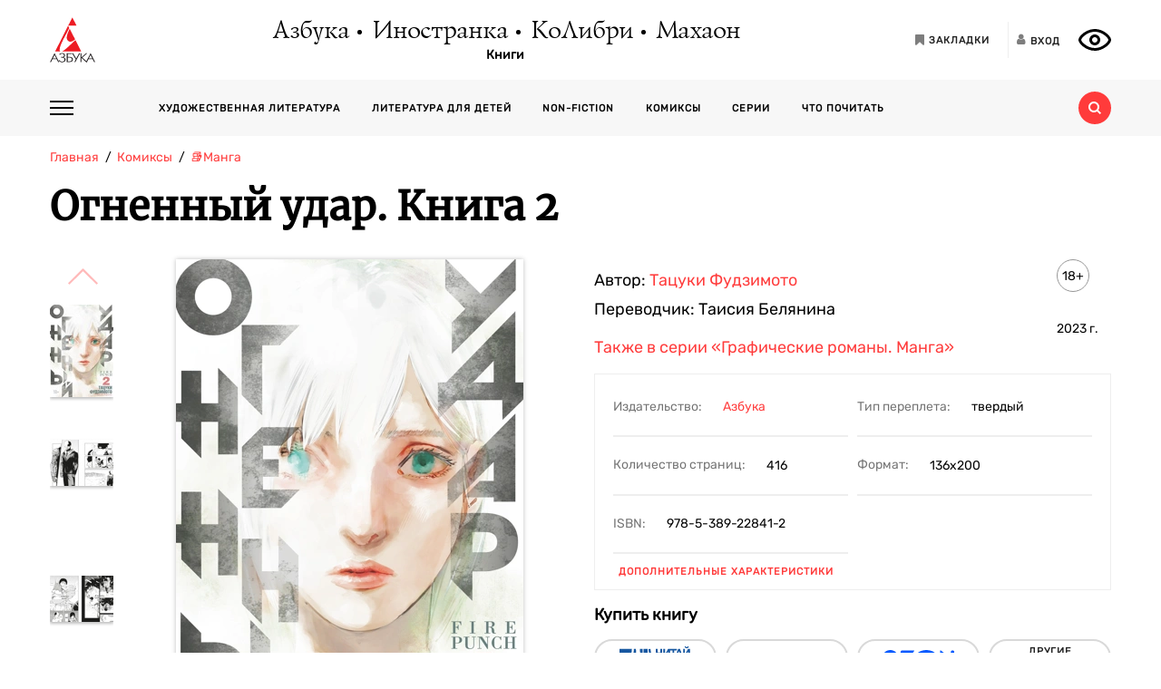

--- FILE ---
content_type: text/html; charset=utf-8
request_url: https://azbooka.ru/books/ognennyy-ydar-kn-2
body_size: 21760
content:
<!DOCTYPE html>
<html lang="ru">
<head>
    <meta http-equiv="X-UA-Compatible" content="IE=edge,chrome=1">
    <meta charset="utf-8">
    <link rel="icon" href="/favicon.ico">
    <link rel="icon" href="/favicon.svg" type="image/svg+xml">
    <link rel="apple-touch-icon" href="/favicon_180x180.png">
    <meta name="viewport" content="width=device-width,height=device-height initial-scale=1.0, minimum-scale=1.0, maximum-scale=1.0">
    <title data-rh="true">Купить книгу «Огненный удар. Книга 2», Тацуки Фудзимото  | Издательство «Азбука», ISBN: 978-5-389-22841-2</title><meta data-rh="true" http-equiv="Content-Type" content="text/html; charset=utf-8"/><meta data-rh="true" name="description" content="«Огненный удар. Книга 2», Тацуки Фудзимото , ISBN: 978-5-389-22841-2: аннотация, иллюстрации, самая полная информация о книге. Найдите свою книгу на официальном сайте издательств «Азбука», «Иностранка», «Махаон», «КоЛибри»."/><meta data-rh="true" property="og:type" content="book"/><meta data-rh="true" property="og:locale" content="ru_RU"/><meta data-rh="true" property="og:site_name" content="Azbooka.ru"/><meta data-rh="true" property="og:image" content="https://api.azbooka.ru/upload/iblock/ba2/vuq0qnmauguds6n260px31p1iqiuypy7.jpg"/><meta data-rh="true" property="og:description" content="Освоив азы ведения боя, Агни вновь прибывает в Бехемдолг. На этот раз охваченный пламенем юноша собирается довести дело до конца и убить Дому. Однако огненный человек..."/><meta data-rh="true" property="og:title" content="Купить книгу «Огненный удар. Книга 2», Тацуки Фудзимото  | Издательство «Азбука», ISBN: 978-5-389-22841-2"/><meta data-rh="true" property="og:book:isbn" content="978-5-389-22841-2"/><meta data-rh="true" property="og:url" content="https://azbooka.ru/books/ognennyy-ydar-kn-2"/><meta data-rh="true" property="og:image:width" content="1020"/><meta data-rh="true" property="og:image:height" content="460"/><meta data-rh="true" name="copyright" lang="ru" content="Издательство АЗБУКА"/><link data-rh="true" rel="image_src" href="https://api.azbooka.ru/upload/iblock/ba2/vuq0qnmauguds6n260px31p1iqiuypy7.jpg"/><link data-rh="true" rel="canonical" href="https://azbooka.ru/books/ognennyy-ydar-kn-2"/>
    <link href="https://cdnjs.cloudflare.com/ajax/libs/Swiper/4.3.5/css/swiper.min.css" rel="stylesheet">
    <link href="/fonts/stylesheet.css" rel="stylesheet">
    <link rel="stylesheet" type="text/css" href="/css/desktop.77acd29f.css">
    <!-- VK pixel -->
    <script type="text/javascript">!function(){var t=document.createElement("script");t.type="text/javascript",t.async=!0,t.src="https://vk.com/js/api/openapi.js?162",t.onload=function(){VK.Retargeting.Init("VK-RTRG-420760-aGoUp"),VK.Retargeting.Hit()},document.head.appendChild(t)}();</script><noscript><img src="https://vk.com/rtrg?p=VK-RTRG-420760-aGoUp" style="position:fixed; left:-999px;" alt=""/></noscript>
    <!-- Top.Mail.Ru counter -->
    <script type="text/javascript">
        var _tmr = window._tmr || (window._tmr = []);
        _tmr.push({id: "3292093", type: "pageView", start: (new Date()).getTime()});
        (function (d, w, id) {
            if (d.getElementById(id)) return;
            var ts = d.createElement("script"); ts.type = "text/javascript"; ts.async = true; ts.id = id;
            ts.src = "https://top-fwz1.mail.ru/js/code.js";
            var f = function () {var s = d.getElementsByTagName("script")[0]; s.parentNode.insertBefore(ts, s);};
            if (w.opera == "[object Opera]") { d.addEventListener("DOMContentLoaded", f, false); } else { f(); }
        })(document, window, "tmr-code");
    </script>
    <noscript><div><img src="https://top-fwz1.mail.ru/counter?id=3292093;js=na" style="position:absolute;left:-9999px;" alt="Top.Mail.Ru" /></div></noscript>
    <!-- /Top.Mail.Ru counter -->
    <script src="https://yastatic.net/share2/share.js" async></script>
    <!-- Yandex.Metrika counter -->
    <script type="text/javascript" >
      (function(m,e,t,r,i,k,a){m[i]=m[i]||function(){(m[i].a=m[i].a||[]).push(arguments)};
        m[i].l=1*new Date();
        for (var j = 0; j < document.scripts.length; j++) {if (document.scripts[j].src === r) { return; }}
        k=e.createElement(t),a=e.getElementsByTagName(t)[0],k.async=1,k.src=r,a.parentNode.insertBefore(k,a)})
      (window, document, "script", "https://mc.yandex.ru/metrika/tag.js", "ym");

      ym(48824048, "init", {
        clickmap:true,
        trackLinks:true,
        accurateTrackBounce:true,
        webvisor:true
      });
    </script>
    <noscript><div><img src="https://mc.yandex.ru/watch/48824048" style="position:absolute; left:-9999px;" alt="" /></div></noscript>
    <!-- /Yandex.Metrika counter -->
</head>
<body>
<div id="root"><div><header class="JsutAqD7" itemscope="" itemType="http://schema.org/WPHeader"><meta itemProp="headline" content="Издательство АЗБУКА»"/><meta itemProp="description" content="Издательство АЗБУКА — одно из крупнейших издательств в России. Ежегодно выпускает более 100 книжных серий и отдельных проектов. В издательскую группу «Издательство АЗБУКА» входят четыре издательства: «Азбука», «Иностранка», «КоЛибри» и «Махаон». Поможем выбрать книгу, с которой можно с удовольствием и пользой провести время!"/><div class="eD3Zu5rZ dMneq7x0"><div class="lBYu8xOB"><a rel="noreferrer" class="_2WKFuRlb" href="/"></a><div class="JrRlFVMc"><div><div class="_1p4MtjAL" itemscope="" itemType="https://schema.org/Organization"><a itemProp="logo" href="/catalog/azbuka/">Азбука</a><a itemProp="logo" href="/catalog/inostranka/">Иностранка</a><a itemProp="logo" href="/catalog/kolibri/">КоЛибри</a><a itemProp="logo" href="/catalog/makhaon/">Махаон</a></div><a class="fFwSTD01" href="/catalog/">Книги</a></div></div><div class=" _2PiV0czx _1fezsTFJ"><a class="_1sfggujW" href="/favorites/"><span aria-hidden="true" class="fa fa-bookmark"></span><span class="_20Lflpzk">Закладки</span></a><button type="button" class="_2145rhW0"><span aria-hidden="true" class="fa fa-user"></span><span class="_1IPHGIc1">Вход</span></button><button type="button" class="oHZK99I9" aria-label="Открыть панель версии для слабовидящих" aria-controls="accessibility-panel"></button></div></div></div><div class="_3KSdNejT"><div class="eD3Zu5rZ"><div class="_37lk4s3n"><div class="_2zyUWpFb"><div class="_18OOmH2Q"><span></span></div><div><nav class="_1kGJsbjJ" itemscope="" itemType="http://schema.org/SiteNavigationElement"><ul class="_2bND0g_b"><li><a class="_11jJzfQc" itemProp="url" href="/">Главная</a></li><li class="_1F8CCvBT"><div class="_3JY41aDK"><img loading="lazy" src="/images/arr-down-black.svg" alt="" class=""/></div><a itemProp="url" class="_11jJzfQc" href="/catalog/">Книги</a><ul class="_2RAlpQO_"><li class="_1F8CCvBT"><div class="_3JY41aDK"><img loading="lazy" src="/images/arr-down-black.svg" alt="" class=""/></div><a class="_11jJzfQc" itemProp="url" href="/catalog/all/khudozhestvennaya-literatura-f6388209/">Художественная литература</a><ul class="_2RAlpQO_"><li><a class="_11jJzfQc" itemProp="url" href="/catalog/all/khudozhestvennaya-literatura-f6388209/novinki/">Новинки художественной литературы</a></li><li><a class="_11jJzfQc" itemProp="url" href="/catalog/all/khudozhestvennaya-literatura-f6388209/skoro-khudozhestvennaya-literatura/">Скоро: художественная литература</a></li><li><a class="_11jJzfQc" itemProp="url" href="/catalog/all/khudozhestvennaya-literatura-f6388209/azbuka-klassika-fbc27273/">Азбука-классика</a></li><li><a class="_11jJzfQc" itemProp="url" href="/catalog/all/khudozhestvennaya-literatura-f6388209/detektivy-i-trillery-a7235ba5/">Детективы и триллеры</a></li><li><a class="_11jJzfQc" itemProp="url" href="/catalog/all/khudozhestvennaya-literatura-f6388209/zarubezhnaya-literatura-d6e8ae3d/">Зарубежная литература</a></li><li><a class="_11jJzfQc" itemProp="url" href="/catalog/all/khudozhestvennaya-literatura-f6388209/russkaya-literatura-503c5fb5/">Русская литература</a></li><li><a class="_11jJzfQc" itemProp="url" href="/catalog/all/khudozhestvennaya-literatura-f6388209/fantastika-fentezi-11e0cde3/">Фантастика/Фэнтези</a></li></ul></li><li class="_1F8CCvBT"><div class="_3JY41aDK"><img loading="lazy" src="/images/arr-down-black.svg" alt="" class=""/></div><a class="_11jJzfQc" itemProp="url" href="/catalog/all/literatura-dlya-detey-f1d869b1/">Литература для детей</a><ul class="_2RAlpQO_"><li><a class="_11jJzfQc" itemProp="url" href="/catalog/all/literatura-dlya-detey-f1d869b1/skoro-literatura-dlya-detey/">Скоро: литература для детей</a></li><li><a class="_11jJzfQc" itemProp="url" href="/catalog/all/literatura-dlya-detey-f1d869b1/novye-knigi-dlya-detey/">Новые книги для детей</a></li><li><a class="_11jJzfQc" itemProp="url" href="/catalog/all/literatura-dlya-detey-f1d869b1/dlya-samyh-malenkih/">Для самых маленьких (0-3)</a></li><li><a class="_11jJzfQc" itemProp="url" href="/catalog/all/literatura-dlya-detey-f1d869b1/detskaya-hudozhestvennaya-literatura/">Детская художественная литература</a></li><li><a class="_11jJzfQc" itemProp="url" href="/catalog/all/literatura-dlya-detey-f1d869b1/razvivayushchaya-literatura-dlya-detej/">Развивающая и познавательная литература</a></li><li><a class="_11jJzfQc" itemProp="url" href="/catalog/all/literatura-dlya-detey-f1d869b1/detskoe-tvorchestvo-i-dosug/">Детское творчество и досуг</a></li><li><a class="_11jJzfQc" itemProp="url" href="/catalog/all/literatura-dlya-detey-f1d869b1/ehnciklopedii-dlya-detej/">Энциклопедии</a></li><li><a class="_11jJzfQc" itemProp="url" href="/catalog/all/literatura-dlya-detey-f1d869b1/knigi-dlya-roditeley/">Книги для родителей</a></li></ul></li><li class="_1F8CCvBT"><div class="_3JY41aDK"><img loading="lazy" src="/images/arr-down-black.svg" alt="" class=""/></div><a class="_11jJzfQc" itemProp="url" href="/catalog/all/non-fiction-027b11fd/">Non-fiction</a><ul class="_2RAlpQO_"><li><a class="_11jJzfQc" itemProp="url" href="/catalog/all/non-fiction-027b11fd/novinki-non-fiction/">Новинки non-fiction</a></li><li><a class="_11jJzfQc" itemProp="url" href="/catalog/all/non-fiction-027b11fd/skoro-non-fiction/">Скоро: non-fiction</a></li><li><a class="_11jJzfQc" itemProp="url" href="/catalog/all/non-fiction-027b11fd/azbuka-klassika-non-fiction-acb64bdf/">Азбука-Классика. Non-fiction</a></li><li><a class="_11jJzfQc" itemProp="url" href="/catalog/all/non-fiction-027b11fd/biznes-knigi-c14faa84/">Бизнес-книги</a></li><li><a class="_11jJzfQc" itemProp="url" href="/catalog/all/non-fiction-027b11fd/biografii-i-memuary-94198ee8/">Биографии и мемуары</a></li><li><a class="_11jJzfQc" itemProp="url" href="/catalog/all/non-fiction-027b11fd/istoriya-3abd18a3/">История</a></li><li><a class="_11jJzfQc" itemProp="url" href="/catalog/all/non-fiction-027b11fd/kulinariya-cfe66e93/">Кулинария</a></li><li><a class="_11jJzfQc" itemProp="url" href="/catalog/all/non-fiction-027b11fd/kultura-i-iskusstvo-bb8ba6dc/">Культура и искусство</a></li><li><a class="_11jJzfQc" itemProp="url" href="/catalog/all/non-fiction-027b11fd/nauchno-populyarnye-knigi-f03ee227/">Научно-популярные книги</a></li><li><a class="_11jJzfQc" itemProp="url" href="/catalog/all/non-fiction-027b11fd/samorazvitie-lichnostnyy-rost-42c07505/">Саморазвитие, личностный рост</a></li><li><a class="_11jJzfQc" itemProp="url" href="/catalog/all/non-fiction-027b11fd/stil-zhizni-0aab2e90/">Стиль жизни</a></li><li><a class="_11jJzfQc" itemProp="url" href="/catalog/all/non-fiction-027b11fd/tvorchestvo-b8f1d6cb/">Творчество</a></li></ul></li><li class="_1F8CCvBT"><div class="_3JY41aDK"><img loading="lazy" src="/images/arr-down-black.svg" alt="" class=""/></div><a class="_11jJzfQc" itemProp="url" href="/catalog/all/komiksy-abdc59bc/">Комиксы</a><ul class="_2RAlpQO_"><li><a class="_11jJzfQc" itemProp="url" href="/catalog/all/komiksy-abdc59bc/novye-komiksy/">Новые комиксы и манга</a></li><li><a class="_11jJzfQc" itemProp="url" href="/catalog/all/komiksy-abdc59bc/skoro-komiksy/">Скоро: комиксы и манга</a></li><li><a class="_11jJzfQc" itemProp="url" href="/catalog/all/komiksy-abdc59bc/dc-comics-3c0f9a29/">DC Comics</a></li><li><a class="_11jJzfQc" itemProp="url" href="/catalog/all/komiksy-abdc59bc/komiksy-c7d18f9a/">Комиксы</a></li><li><a class="_11jJzfQc" itemProp="url" href="/catalog/all/komiksy-abdc59bc/manga-2234b95a/">Манга</a></li></ul></li><li class="_1F8CCvBT"><a class="_11jJzfQc" itemProp="url" href="/catalog/all/arkhiv-d5beb4bc/">Архив</a><ul class="_2RAlpQO_"></ul></li></ul></li><li><a class="_11jJzfQc" itemProp="url" href="/authors/">Наши авторы</a></li><li><a class="_11jJzfQc" itemProp="url" href="/series/">Серии</a></li><li><a class="_11jJzfQc" itemProp="url" href="/buybooks/">Где купить</a></li><li><a class="_11jJzfQc" itemProp="url" href="/articles/">Что почитать</a></li><li><a class="_11jJzfQc" itemProp="url" href="/news/">Новости</a></li><li><a class="_11jJzfQc" itemProp="url" href="/about/">О нас</a></li><li><a class="_11jJzfQc" itemProp="url" href="/newauthors/">Новым авторам</a></li><li><a class="_11jJzfQc" itemProp="url" href="/libraries/">Библиотекам</a></li><li><a class="_11jJzfQc" href="https://certification.atticus-group.ru/" target="_blank" rel="nofollow noopener noreferrer" itemProp="url">Сертификация</a></li></ul><div class=" _2PiV0czx _1fezsTFJ"><a class="_1sfggujW" href="/favorites/"><span aria-hidden="true" class="fa fa-bookmark"></span><span class="_20Lflpzk">Закладки</span></a><button type="button" class="_2145rhW0"><span aria-hidden="true" class="fa fa-user"></span><span class="_1IPHGIc1">Вход</span></button><button type="button" class="oHZK99I9" aria-label="Открыть панель версии для слабовидящих" aria-controls="accessibility-panel"></button></div></nav></div></div><div class="_Rp3ssbh"><a class="_1fxfwRgm _3aWGo50V _26GtNnR5" href="/catalog/">Каталог</a><div class="u_hJFg86"><a class="_1fxfwRgm _3aWGo50V" href="/catalog/all/khudozhestvennaya-literatura-f6388209/">Художественная литература</a></div><div class="u_hJFg86"><a class="_1fxfwRgm _3aWGo50V" href="/catalog/all/literatura-dlya-detey-f1d869b1/">Литература для детей</a></div><div class="u_hJFg86"><a class="_1fxfwRgm _3aWGo50V" href="/catalog/all/non-fiction-027b11fd/">Non-fiction</a></div><div class="u_hJFg86"><a class="_1fxfwRgm _3aWGo50V" href="/catalog/all/komiksy-abdc59bc/">Комиксы</a></div><a class="_1fxfwRgm _3aWGo50V _21M4q9sw" href="/authors/">Наши авторы</a><a class="_1fxfwRgm _3aWGo50V _3sdBXThh" href="/series/">Серии</a><a class="_1fxfwRgm _3aWGo50V _2BEoGC5t _2RW3Fkct" href="/articles/">Что почитать</a></div><div class="_3OsRxMlR"><div class="_2kQ2fobG"><form><div class="_1ckvdC0a"><input type="text" placeholder="Введите ваш запрос" name="search" required="" value="" class=""/></div></form><button type="button" class=""><svg width="14" height="14" viewBox="0 0 14 14" version="1.1"><path id="path0_fill" fill-rule="evenodd" fill="#FF3B3B" d="M 10.8496 9.5343C 11.5742 8.54297 12 7.32141 12 6C 12 2.68628 9.31445 0 6 0C 2.68555 0 0 2.68628 0 6C 0 9.31372 2.68555 12 6 12C 7.32227 12 8.54297 11.5729 9.53516 10.849L 9.6582 10.9723L 12.0273 13.3425L 12.6855 14L 14 12.6852L 13.3418 12.0277L 10.9727 9.65747L 10.8496 9.5343ZM 6 10C 8.20898 10 10 8.20911 10 6C 10 3.79089 8.20898 2 6 2C 3.79102 2 2 3.79089 2 6C 2 8.20911 3.79102 10 6 10Z"></path></svg></button></div><div class="_2Ixr5OS1"><div><div class="_31E6KRrR">Ничего не найдено</div><p>Попробуйте изменить запрос</p></div></div></div></div></div></div></header><div itemscope="" itemType="https://schema.org/Book"><meta itemProp="url" content="https://azbooka.ru/books/ognennyy-ydar-kn-2"/><div class="eD3Zu5rZ"><div class="_29twt3-L"><ol class="jqgfgB7g" itemscope="" itemType="https://schema.org/BreadcrumbList"><li class="_5U25YXII" itemProp="itemListElement" itemscope="" itemType="https://schema.org/ListItem"><a itemProp="item" class="_3_l-2Gi4" href="/"><span itemProp="name">Главная</span><meta itemProp="url" content="/"/></a><meta itemProp="position" content="1"/></li><li class="_5U25YXII" itemProp="itemListElement" itemscope="" itemType="https://schema.org/ListItem"><a itemProp="item" class="_3_l-2Gi4" href="/catalog/all/komiksy-abdc59bc/"><span itemProp="name">Комиксы</span><meta itemProp="url" content="/catalog/all/komiksy-abdc59bc/"/></a><meta itemProp="position" content="2"/></li><li class="_5U25YXII" itemProp="itemListElement" itemscope="" itemType="https://schema.org/ListItem"><a itemProp="item" class="_3_l-2Gi4" href="/catalog/all/manga-2234b95a/"><span itemProp="name">📚Манга</span><meta itemProp="url" content="/catalog/all/manga-2234b95a/"/></a><meta itemProp="position" content="3"/></li><li class="_5U25YXII" itemProp="itemListElement" itemscope="" itemType="https://schema.org/ListItem"><span itemProp="item"><span itemProp="name ">Огненный удар. Книга 2</span></span><meta itemProp="position" content="4"/></li></ol></div><div><h1 itemProp="name" class="VKrmQXOt">Огненный удар. Книга 2</h1></div><div class="_3IqBP2uW"><div class="swiper-container _1i4VgJX1"><div class="swiper-pagination"></div><div class="swiper-wrapper"><div class="swiper-slide"><div class="_30bpPH9G"><div class="_14DHbYEi"><img loading="lazy" src="https://cdn.azbooka.ru/cv/w1100/b3e39f3a-303b-47ac-acaf-03f95172ffe2.jpg" alt="Огненный удар. Книга 2" title="Огненный удар. Книга 2"/><div class="_3Fm8mjah"></div></div></div></div><div class="swiper-slide"><div class="_30bpPH9G"><div class="_14DHbYEi"><img loading="lazy" src="https://cdn.azbooka.ru/bs/w1100/a0d65b55-fe9b-4572-a3bb-d60cb9a77e6c.jpg" alt="Огненный удар. Книга 2, Тацуки Фудзимото " title="Огненный удар. Книга 2, Тацуки Фудзимото "/></div></div></div><div class="swiper-slide"><div class="_30bpPH9G"><div class="_14DHbYEi"><img loading="lazy" src="https://cdn.azbooka.ru/bs/w1100/0a67f01f-8d64-4878-93ce-5580ca506c89.jpg" alt="Огненный удар. Книга 2, Отрывок из книги" title="Огненный удар. Книга 2, Отрывок из книги"/></div></div></div><div class="swiper-slide"><div class="_30bpPH9G"><div class="_14DHbYEi"><img loading="lazy" src="https://cdn.azbooka.ru/bs/w1100/c20944ac-a9ec-4a49-8458-91e8125c66e0.jpg" alt="Огненный удар. Книга 2, Отрывок из книги" title="Огненный удар. Книга 2, Отрывок из книги"/></div></div></div><div class="swiper-slide"><div class="_30bpPH9G"><div class="_14DHbYEi"><img loading="lazy" src="https://cdn.azbooka.ru/bs/w1100/632821e2-cf3f-4c5f-b7a3-6276ebc038d9.jpg" alt="Огненный удар. Книга 2, Отрывок из книги" title="Огненный удар. Книга 2, Отрывок из книги"/></div></div></div><div class="swiper-slide"><div class="_30bpPH9G"><div class="_14DHbYEi"><img loading="lazy" src="https://cdn.azbooka.ru/bs/w1100/5cbdfc80-30d3-4467-9b59-a87c30974bda.jpg" alt="Огненный удар. Книга 2, Отрывок из книги" title="Огненный удар. Книга 2, Отрывок из книги"/></div></div></div><div class="swiper-slide"><div class="_30bpPH9G"><div class="_14DHbYEi"><img loading="lazy" src="https://cdn.azbooka.ru/bs/w1100/f555a3d8-6d8e-4ba0-b667-a22761cda8fc.jpg" alt="Огненный удар. Книга 2, Отрывок из книги" title="Огненный удар. Книга 2, Отрывок из книги"/></div></div></div></div></div><div class="_1Y-18sO_"><div class="E7DIUU_K"><div class="_1-lratsY" itemscope="" itemType="https://schema.org/ImageObject"><div class="_16xUgIdq"></div><div class="_2UF9rpBG"><button type="button" class="_2rpL9ms7 swiper-button-prev" style="display:block"><svg xmlns="http://www.w3.org/2000/svg" viewBox="0 0 27 44"><path d="M0,22L22,0l2.1,2.1L4.2,22l19.9,19.9L22,44L0,22L0,22L0,22z"></path></svg></button><button type="button" class="zpOFaaIV swiper-button-next" style="display:block"><svg xmlns="http://www.w3.org/2000/svg" viewBox="0 0 27 44"><path d="M0,22L22,0l2.1,2.1L4.2,22l19.9,19.9L22,44L0,22L0,22L0,22z"></path></svg></button><div class="swiper-container _2qmmeDy4"><div class="swiper-wrapper"><div class="swiper-slide _2NfBdcKO"><picture><source srcSet="https://cdn.azbooka.ru/cv/w70/b3e39f3a-303b-47ac-acaf-03f95172ffe2.jpg"/><source srcSet="https://cdn.azbooka.ru/cv/w70/webp/b3e39f3a-303b-47ac-acaf-03f95172ffe2.webp"/><img loading="lazy" src="https://cdn.azbooka.ru/cv/w70/b3e39f3a-303b-47ac-acaf-03f95172ffe2.jpg" alt="Огненный удар. Книга 2" title="Огненный удар. Книга 2" itemProp="image"/></picture><meta itemProp="contentUrl" content="https://cdn.azbooka.ru/cv/w1100/b3e39f3a-303b-47ac-acaf-03f95172ffe2.jpg"/></div><div class="swiper-slide _2NfBdcKO"><picture><source srcSet="https://cdn.azbooka.ru/bs/w70/a0d65b55-fe9b-4572-a3bb-d60cb9a77e6c.jpg"/><source srcSet="https://cdn.azbooka.ru/bs/w70/webp/a0d65b55-fe9b-4572-a3bb-d60cb9a77e6c.webp"/><img loading="lazy" src="https://cdn.azbooka.ru/bs/w70/a0d65b55-fe9b-4572-a3bb-d60cb9a77e6c.jpg" alt="Огненный удар. Книга 2, Тацуки Фудзимото " title="Огненный удар. Книга 2, Тацуки Фудзимото " itemProp="image"/></picture><meta itemProp="contentUrl" content="https://cdn.azbooka.ru/bs/w1100/a0d65b55-fe9b-4572-a3bb-d60cb9a77e6c.jpg"/></div><div class="swiper-slide _2NfBdcKO"><picture><source srcSet="https://cdn.azbooka.ru/bs/w70/0a67f01f-8d64-4878-93ce-5580ca506c89.jpg"/><source srcSet="https://cdn.azbooka.ru/bs/w70/webp/0a67f01f-8d64-4878-93ce-5580ca506c89.webp"/><img loading="lazy" src="https://cdn.azbooka.ru/bs/w70/0a67f01f-8d64-4878-93ce-5580ca506c89.jpg" alt="Огненный удар. Книга 2, Отрывок из книги" title="Огненный удар. Книга 2, Отрывок из книги" itemProp="image"/></picture><meta itemProp="contentUrl" content="https://cdn.azbooka.ru/bs/w1100/0a67f01f-8d64-4878-93ce-5580ca506c89.jpg"/></div><div class="swiper-slide _2NfBdcKO"><picture><source srcSet="https://cdn.azbooka.ru/bs/w70/c20944ac-a9ec-4a49-8458-91e8125c66e0.jpg"/><source srcSet="https://cdn.azbooka.ru/bs/w70/webp/c20944ac-a9ec-4a49-8458-91e8125c66e0.webp"/><img loading="lazy" src="https://cdn.azbooka.ru/bs/w70/c20944ac-a9ec-4a49-8458-91e8125c66e0.jpg" alt="Огненный удар. Книга 2, Отрывок из книги" title="Огненный удар. Книга 2, Отрывок из книги" itemProp="image"/></picture><meta itemProp="contentUrl" content="https://cdn.azbooka.ru/bs/w1100/c20944ac-a9ec-4a49-8458-91e8125c66e0.jpg"/></div><div class="swiper-slide _2NfBdcKO"><picture><source srcSet="https://cdn.azbooka.ru/bs/w70/632821e2-cf3f-4c5f-b7a3-6276ebc038d9.jpg"/><source srcSet="https://cdn.azbooka.ru/bs/w70/webp/632821e2-cf3f-4c5f-b7a3-6276ebc038d9.webp"/><img loading="lazy" src="https://cdn.azbooka.ru/bs/w70/632821e2-cf3f-4c5f-b7a3-6276ebc038d9.jpg" alt="Огненный удар. Книга 2, Отрывок из книги" title="Огненный удар. Книга 2, Отрывок из книги" itemProp="image"/></picture><meta itemProp="contentUrl" content="https://cdn.azbooka.ru/bs/w1100/632821e2-cf3f-4c5f-b7a3-6276ebc038d9.jpg"/></div><div class="swiper-slide _2NfBdcKO"><picture><source srcSet="https://cdn.azbooka.ru/bs/w70/5cbdfc80-30d3-4467-9b59-a87c30974bda.jpg"/><source srcSet="https://cdn.azbooka.ru/bs/w70/webp/5cbdfc80-30d3-4467-9b59-a87c30974bda.webp"/><img loading="lazy" src="https://cdn.azbooka.ru/bs/w70/5cbdfc80-30d3-4467-9b59-a87c30974bda.jpg" alt="Огненный удар. Книга 2, Отрывок из книги" title="Огненный удар. Книга 2, Отрывок из книги" itemProp="image"/></picture><meta itemProp="contentUrl" content="https://cdn.azbooka.ru/bs/w1100/5cbdfc80-30d3-4467-9b59-a87c30974bda.jpg"/></div><div class="swiper-slide _2NfBdcKO"><picture><source srcSet="https://cdn.azbooka.ru/bs/w70/f555a3d8-6d8e-4ba0-b667-a22761cda8fc.jpg"/><source srcSet="https://cdn.azbooka.ru/bs/w70/webp/f555a3d8-6d8e-4ba0-b667-a22761cda8fc.webp"/><img loading="lazy" src="https://cdn.azbooka.ru/bs/w70/f555a3d8-6d8e-4ba0-b667-a22761cda8fc.jpg" alt="Огненный удар. Книга 2, Отрывок из книги" title="Огненный удар. Книга 2, Отрывок из книги" itemProp="image"/></picture><meta itemProp="contentUrl" content="https://cdn.azbooka.ru/bs/w1100/f555a3d8-6d8e-4ba0-b667-a22761cda8fc.jpg"/></div></div></div></div><picture class="apBZtKTe"><source srcSet="https://cdn.azbooka.ru/cv/w383/webp/b3e39f3a-303b-47ac-acaf-03f95172ffe2.webp" type="image/webp"/><source srcSet="https://cdn.azbooka.ru/cv/w383/b3e39f3a-303b-47ac-acaf-03f95172ffe2.jpg" type="image/jpeg"/><img src="https://cdn.azbooka.ru/cv/w383/b3e39f3a-303b-47ac-acaf-03f95172ffe2.jpg" alt="ognennyy-ydar-kn-2" class="apBZtKTe" itemProp="image"/></picture></div><div class="_22vEe-xd"><div class="_2Ma6i_nC"><ol class="_3FA5rxj2"><li itemProp="about"><a class="_2oZ5UcJS" href="/search/?advanced=true&amp;only=books&amp;tag%5B%5D=154490">Япония</a></li><li itemProp="about"><a class="_2oZ5UcJS" href="/search/?advanced=true&amp;only=books&amp;tag%5B%5D=459221">сенэн</a></li><li itemProp="about"><a class="_2oZ5UcJS" href="/search/?advanced=true&amp;only=books&amp;tag%5B%5D=154540">антиутопия</a></li><li itemProp="about"><a class="_2oZ5UcJS" href="/search/?advanced=true&amp;only=books&amp;tag%5B%5D=155260">манга</a></li><li itemProp="about"><a class="_2oZ5UcJS" href="/search/?advanced=true&amp;only=books&amp;tag%5B%5D=456702">темная фэнтези</a></li></ol><div class="_2yLuTMNo"><button class="_24hexMzQ PuBdAHcw">Показать еще<span class="rZL8s9da"></span></button></div></div></div></div><div class="_2nHz-b_b"><div class="_9SuY8vp9"><div class="_2M79FIsc"><div><div><div class="_11d5_Prt"><div class="_3-CaB0at"><div class="_3S2m2mOp"><div>Автор: <div itemProp="author" class="_2BvXYoGa"><a href="/author/tatsuki-fudzimoto--belp">Тацуки Фудзимото </a></div></div></div></div></div><div class="_11d5_Prt"><div class="_3-CaB0at"><div class="_3S2m2mOp"><div>Переводчик: <div itemProp="translator" class="_2BvXYoGa">Таисия Белянина</div></div></div></div></div></div></div><div class="_1Eib945_"><div class="_3dm0jDFP">18+</div><div class="_2e4qraNT">2023<!-- --> <!-- -->г.</div><meta itemProp="copyrightYear" content="2023"/></div></div><div class="_25JpO9Z1"><a class="_33qqdTAH" href="/serie/graficheskie-romany-manga">Также в серии<!-- --> <!-- -->«Графические романы. Манга»</a></div><div class="_319n5nxG"><div class="_2sz6h3NU"><div class="_2-8MiBl1">Издательство:<!-- --> <a itemProp="publisher" href="/catalog/azbuka/">Азбука</a></div><div class="_2-8MiBl1">Тип переплета:<!-- --> <span>твердый</span></div><div class="_2-8MiBl1">Количество страниц:<!-- --> <span itemProp="numberOfPages">416</span></div><div class="_2-8MiBl1">Формат:<!-- --> <span itemProp="bookFormat">136x200</span></div><div class="_2-8MiBl1">ISBN:<!-- --> <span itemProp="isbn">978-5-389-22841-2</span></div></div><button class="_1UkjI1e8">Дополнительные характеристики</button></div><div class="_3fl2H9HJ"><div class="_1OOONICd">Купить книгу</div><div class="_3j-ZjYHT"><button style="background-image:url(&#x27;/images/buybooks/chitaigorod.svg&#x27;)" class="_3LI4fGUe _1E8xxx3j"></button><button style="background-image:url(&#x27;/images/buybooks/wildberries.svg&#x27;)" class="_3LI4fGUe _1E8xxx3j"></button><button style="background-image:url(&#x27;/images/buybooks/ozon.svg&#x27;)" class="_3LI4fGUe _1E8xxx3j"></button><button class="_3LI4fGUe _1E8xxx3j">другие магазины</button></div></div><div class="_3VAPrV-C"><div class="_1jA3lr6B"><button class="_3LI4fGUe _32U_sbTi" type="button">Добавить в закладки</button><div class="_3OTGvAa4"><div class="_3wAkmlxJ _3zwtzBdN"><div data-bare="true"></div></div></div></div></div></div></div><div class="_18eyW03j"><div class="_1RwzN1x5"><div class="_2eWqWu9o" itemProp="description"><p>Освоив азы ведения боя, Агни вновь прибывает в Бехемдолг. На этот раз охваченный пламенем юноша собирается довести дело до конца и убить Дому. Однако огненный человек не в курсе, что его новая знакомая Тогата плетет интриги у него за спиной. Цель эксцентричной девушки-режиссера — снять фильм с Агни в главной роли, и, чтобы сделать свое кино по-настоящему увлекательным, Тогата вступает в сговор с Иудой, главой Бехемдолга. Ничего не подозревающего Агни уже поджидает целая армия вооруженных солдат, а также трое заключенных-смертников, наделенных мощными благословениями.<br/>
Свет, камера, мотор?..<br/>
В книгу вошли главы 19–39.</p></div></div></div></div></div><div class="swiper-container _2u97YqOZ"><div class="swiper-pagination"></div><div class="swiper-wrapper"><div class="swiper-slide"><div><div><picture class="_1qkiPGjG"><source srcSet="https://cdn.azbooka.ru/pr/w1100/webp/444d2d81-ead6-4343-8054-398ca8184be3.webp" type="image/webp"/><source srcSet="https://cdn.azbooka.ru/pr/w1100/444d2d81-ead6-4343-8054-398ca8184be3.jpg" type="image/jpeg"/><img loading="lazy" src="https://cdn.azbooka.ru/pr/w1100/444d2d81-ead6-4343-8054-398ca8184be3.jpg" alt="Промо материал к книге &quot;Огненный удар. Книга 2&quot; №0" title="Промо материал к книге &quot;Огненный удар. Книга 2&quot; №0"/></picture></div></div></div><div class="swiper-slide"><div><div><picture class="_1qkiPGjG"><source srcSet="https://cdn.azbooka.ru/pr/w1100/webp/ccdbe16e-b8f6-455a-b9da-fea2c8ab7dc6.webp" type="image/webp"/><source srcSet="https://cdn.azbooka.ru/pr/w1100/ccdbe16e-b8f6-455a-b9da-fea2c8ab7dc6.jpg" type="image/jpeg"/><img loading="lazy" src="https://cdn.azbooka.ru/pr/w1100/ccdbe16e-b8f6-455a-b9da-fea2c8ab7dc6.jpg" alt="Промо материал к книге &quot;Огненный удар. Книга 2&quot; №1" title="Промо материал к книге &quot;Огненный удар. Книга 2&quot; №1"/></picture></div></div></div><div class="swiper-slide"><div><div><picture class="_1qkiPGjG"><source srcSet="https://cdn.azbooka.ru/pr/w1100/webp/7f1721dc-1c5a-494d-b9e8-d78828ae3aea.webp" type="image/webp"/><source srcSet="https://cdn.azbooka.ru/pr/w1100/7f1721dc-1c5a-494d-b9e8-d78828ae3aea.jpg" type="image/jpeg"/><img loading="lazy" src="https://cdn.azbooka.ru/pr/w1100/7f1721dc-1c5a-494d-b9e8-d78828ae3aea.jpg" alt="Промо материал к книге &quot;Огненный удар. Книга 2&quot; №2" title="Промо материал к книге &quot;Огненный удар. Книга 2&quot; №2"/></picture></div></div></div><div class="swiper-slide"><div><div><picture class="_1qkiPGjG"><source srcSet="https://cdn.azbooka.ru/pr/w1100/webp/659bf2dd-a88e-425e-ab6f-2834cfc40846.webp" type="image/webp"/><source srcSet="https://cdn.azbooka.ru/pr/w1100/659bf2dd-a88e-425e-ab6f-2834cfc40846.jpg" type="image/jpeg"/><img loading="lazy" src="https://cdn.azbooka.ru/pr/w1100/659bf2dd-a88e-425e-ab6f-2834cfc40846.jpg" alt="Промо материал к книге &quot;Огненный удар. Книга 2&quot; №3" title="Промо материал к книге &quot;Огненный удар. Книга 2&quot; №3"/></picture></div></div></div><div class="swiper-slide"><div><div><picture class="_1qkiPGjG"><source srcSet="https://cdn.azbooka.ru/pr/w1100/webp/e8fb272f-71ab-40a0-a0b9-2b5939ec3a98.webp" type="image/webp"/><source srcSet="https://cdn.azbooka.ru/pr/w1100/e8fb272f-71ab-40a0-a0b9-2b5939ec3a98.jpg" type="image/jpeg"/><img loading="lazy" src="https://cdn.azbooka.ru/pr/w1100/e8fb272f-71ab-40a0-a0b9-2b5939ec3a98.jpg" alt="Промо материал к книге &quot;Огненный удар. Книга 2&quot; №4" title="Промо материал к книге &quot;Огненный удар. Книга 2&quot; №4"/></picture></div></div></div><div class="swiper-slide"><div><div><picture class="_1qkiPGjG"><source srcSet="https://cdn.azbooka.ru/pr/w1100/webp/bb23f8cd-e2b6-4f22-89fb-025bb794025f.webp" type="image/webp"/><source srcSet="https://cdn.azbooka.ru/pr/w1100/bb23f8cd-e2b6-4f22-89fb-025bb794025f.jpg" type="image/jpeg"/><img loading="lazy" src="https://cdn.azbooka.ru/pr/w1100/bb23f8cd-e2b6-4f22-89fb-025bb794025f.jpg" alt="Промо материал к книге &quot;Огненный удар. Книга 2&quot; №5" title="Промо материал к книге &quot;Огненный удар. Книга 2&quot; №5"/></picture></div></div></div></div><div class="swiper-button-prev"><svg xmlns="http://www.w3.org/2000/svg" viewBox="0 0 27 44"><path d="M0,22L22,0l2.1,2.1L4.2,22l19.9,19.9L22,44L0,22L0,22L0,22z"></path></svg></div><div class="swiper-button-next"><svg xmlns="http://www.w3.org/2000/svg" viewBox="0 0 27 44"><path d="M27,22L27,22L5,44l-2.1-2.1L22.8,22L2.9,2.1L5,0L27,22L27,22z"></path></svg></div></div><div class="ZPaNkRuu"><div class="_2BHnTIK2"><div class="_36Sal45U">Еще о книге «<!-- -->Огненный удар. Книга 2<!-- -->»</div><div class="_1wLa9YyW"><div itemProp="genre" class="_3Cvs0_Uv"><p>Новая манга от автора нашумевшего манга-сериала «Человек-бензопила».<br>
 <br>
 В мире, который Ледяная Ведьма утопила в снегу, голоде и безумии, больше всего шансов выжить у благословенных – людей с особым даром. Мальчик-сирота Агни обладает даром регенерации. Эта способность помогает выжить Агни, его сестре Луне и приютившим их жителям деревни.<br>
 <br>
 Во вторую книгу манги вошли тома 3 и 4, что соответствует главам с 19-й по 39-ю.<br>
 <br>
 Как читать мангу «Огненный удар»:<br>
 <a href="/books/ognennyy-ydar-kniga-1">Огненный удар. Книга 1</a><br>
 Огненный удар. Книга 2<br>
 <a href="/books/ognennyy-ydar-kn-3">Огненный удар. Книга 3</a><br>
 <a href="/books/ognennyy-ydar-kniga-4">Огненный удар. Книга 4</a><br></p></div></div></div><div class="q0x45h9o"><h3 class="_15tI1qVr">Отправить на e-mail:</h3><form><div class="iZwCK8oL"><div class="_1ckvdC0a"><input type="email" placeholder="E-mail" name="email" required="" value="" errors="" class=""/></div><button type="submit" class="PsTSgAv6"></button></div><div class="_2rCZuFrr">Нажимая на кнопку<!-- --> <i></i>,<!-- --> <a href="/page/mail/" target="_blank" rel="noreferrer">я соглашаюсь</a> <!-- -->на<!-- --> <a href="/page/personalnye-dannye/" target="_blank" rel="noreferrer">обработку и хранение</a> <!-- -->моих персональных данных</div></form></div></div><div class="_1uoFWt6o"><div class="_3I7PHhWU">Другие книги автора</div><ul class="_1t4eRXWF"><li class="_1PqlajVm"><div class="ZkUD6I54"><a class="_25-DAW6V" href="/books/chelovek-benzopila-kniga-16-bye-e-e"><div class="Eq0Py_Xf"><div><span class="zLO0AgH9">Новинка</span></div></div><picture class="_2mscnDP7"><source srcSet="https://cdn.azbooka.ru/cv/w170/webp/a9daf3a6-7324-4d2a-98fa-828cba04ead3.webp" type="image/webp"/><source srcSet="https://cdn.azbooka.ru/cv/w170/a9daf3a6-7324-4d2a-98fa-828cba04ead3.jpg" type="image/jpeg"/><img loading="lazy" src="https://cdn.azbooka.ru/cv/w170/a9daf3a6-7324-4d2a-98fa-828cba04ead3.jpg" alt="Человек-бензопила. Книга 16. Буэ-э-э!" title="Человек-бензопила. Книга 16. Буэ-э-э!"/></picture></a></div><div class="YQleTWaW"><a class="_1Dh0BFLS" itemProp="name" href="/books/chelovek-benzopila-kniga-16-bye-e-e">Человек-бензопила. Книга 16. Буэ-э-э!</a><div><a itemProp="author" href="/author/tatsuki-fudzimoto--belp">Тацуки Фудзимото </a></div><p class="_2d16wq4y" itemProp="description">Дэндзи и Аса попадают в мир демона-старение. Время в этом месте словно замерло, а каждый из здешних ...</p><a class="_1f9xN4lc" itemProp="url" href="/books/chelovek-benzopila-kniga-16-bye-e-e">Подробнее<span class="_31fZrcbs"></span></a></div></li><li class="_1PqlajVm"><div class="ZkUD6I54"><a class="_25-DAW6V" href="/books/chelovek-benzopila-kn-5-kypanie-v-vanne-chyvstva-sobaki"><div class="Eq0Py_Xf"></div><picture class="_2mscnDP7"><source srcSet="https://cdn.azbooka.ru/cv/w170/webp/c2aced25-8135-4183-950a-d445ec7307fb.webp" type="image/webp"/><source srcSet="https://cdn.azbooka.ru/cv/w170/c2aced25-8135-4183-950a-d445ec7307fb.jpg" type="image/jpeg"/><img loading="lazy" src="https://cdn.azbooka.ru/cv/w170/c2aced25-8135-4183-950a-d445ec7307fb.jpg" alt="Человек-бензопила. Кн. 5. Купание в ванне. Чувства собаки" title="Человек-бензопила. Кн. 5. Купание в ванне. Чувства собаки"/></picture></a></div><div class="YQleTWaW"><a class="_1Dh0BFLS" itemProp="name" href="/books/chelovek-benzopila-kn-5-kypanie-v-vanne-chyvstva-sobaki">Человек-бензопила. Кн. 5. Купание в ванне. Чувства собаки</a><div><a itemProp="author" href="/author/tatsuki-fudzimoto--belp">Тацуки Фудзимото </a></div><p class="_2d16wq4y" itemProp="description">В жизни сотрудников специального четвертого отдела наступает затишье: Дэндзи, Пауэр и Аки Хаякава во...</p><a class="_1f9xN4lc" itemProp="url" href="/books/chelovek-benzopila-kn-5-kypanie-v-vanne-chyvstva-sobaki">Подробнее<span class="_31fZrcbs"></span></a></div></li><li class="_1PqlajVm"><div class="ZkUD6I54"><a class="_25-DAW6V" href="/books/chelovek-benzopila-kn-2-ubit-dendzi-moshch-ognestrelnogo-oruzhiya"><div class="Eq0Py_Xf"></div><picture class="_2mscnDP7"><source srcSet="https://cdn.azbooka.ru/cv/w170/webp/b0bd4422-c3bc-4352-ae41-1245e5970be2.webp" type="image/webp"/><source srcSet="https://cdn.azbooka.ru/cv/w170/b0bd4422-c3bc-4352-ae41-1245e5970be2.jpg" type="image/jpeg"/><img loading="lazy" src="https://cdn.azbooka.ru/cv/w170/b0bd4422-c3bc-4352-ae41-1245e5970be2.jpg" alt="Человек-бензопила. Кн. 2. Убить Дэндзи. Мощь огнестрельного оружия" title="Человек-бензопила. Кн. 2. Убить Дэндзи. Мощь огнестрельного оружия"/></picture></a></div><div class="YQleTWaW"><a class="_1Dh0BFLS" itemProp="name" href="/books/chelovek-benzopila-kn-2-ubit-dendzi-moshch-ognestrelnogo-oruzhiya">Человек-бензопила. Кн. 2. Убить Дэндзи. Мощь огнестрельного оружия</a><div><a itemProp="author" href="/author/tatsuki-fudzimoto--belp">Тацуки Фудзимото </a></div><p class="_2d16wq4y" itemProp="description">Дэндзи и его коллеги выезжают на вызов в отель «Морин», где оказываются заперты в бесконечной времен...</p><a class="_1f9xN4lc" itemProp="url" href="/books/chelovek-benzopila-kn-2-ubit-dendzi-moshch-ognestrelnogo-oruzhiya">Подробнее<span class="_31fZrcbs"></span></a></div></li><li class="_1PqlajVm"><div class="ZkUD6I54"><a class="_25-DAW6V" href="/books/chelovek-benzopila-kn-1-pes-i-benzopila-benzopila-protiv-netopyrya"><div class="Eq0Py_Xf"></div><picture class="_2mscnDP7"><source srcSet="https://cdn.azbooka.ru/cv/w170/webp/0e322840-7fd4-4f05-a398-9f2ad6e973ff.webp" type="image/webp"/><source srcSet="https://cdn.azbooka.ru/cv/w170/0e322840-7fd4-4f05-a398-9f2ad6e973ff.jpg" type="image/jpeg"/><img loading="lazy" src="https://cdn.azbooka.ru/cv/w170/0e322840-7fd4-4f05-a398-9f2ad6e973ff.jpg" alt="Человек-бензопила. Кн. 1. Пес и бензопила. Бензопила против нетопыря" title="Человек-бензопила. Кн. 1. Пес и бензопила. Бензопила против нетопыря"/></picture></a></div><div class="YQleTWaW"><a class="_1Dh0BFLS" itemProp="name" href="/books/chelovek-benzopila-kn-1-pes-i-benzopila-benzopila-protiv-netopyrya">Человек-бензопила. Кн. 1. Пес и бензопила. Бензопила против нетопыря</a><div><a itemProp="author" href="/author/tatsuki-fudzimoto--belp">Тацуки Фудзимото </a></div><p class="_2d16wq4y" itemProp="description">Дэндзи – обычный молодой человек, который промышляет охотой на демонов, чтобы расплатиться с долгами...</p><a class="_1f9xN4lc" itemProp="url" href="/books/chelovek-benzopila-kn-1-pes-i-benzopila-benzopila-protiv-netopyrya">Подробнее<span class="_31fZrcbs"></span></a></div></li></ul><button class="_3LI4fGUe _2rAYhuX1" type="submit">показать еще</button></div><div class="_1uoFWt6o"><div class="_3I7PHhWU">Похожие книги</div><ul class="_1t4eRXWF"><li class="_1PqlajVm"><div class="ZkUD6I54"><a class="_25-DAW6V" href="/books/chelovek-benzopila-kn-5-kypanie-v-vanne-chyvstva-sobaki"><div class="Eq0Py_Xf"></div><picture class="_2mscnDP7"><source srcSet="https://cdn.azbooka.ru/cv/w170/webp/c2aced25-8135-4183-950a-d445ec7307fb.webp" type="image/webp"/><source srcSet="https://cdn.azbooka.ru/cv/w170/c2aced25-8135-4183-950a-d445ec7307fb.jpg" type="image/jpeg"/><img loading="lazy" src="https://cdn.azbooka.ru/cv/w170/c2aced25-8135-4183-950a-d445ec7307fb.jpg" alt="Человек-бензопила. Кн. 5. Купание в ванне. Чувства собаки" title="Человек-бензопила. Кн. 5. Купание в ванне. Чувства собаки"/></picture></a></div><div class="YQleTWaW"><a class="_1Dh0BFLS" itemProp="name" href="/books/chelovek-benzopila-kn-5-kypanie-v-vanne-chyvstva-sobaki">Человек-бензопила. Кн. 5. Купание в ванне. Чувства собаки</a><div><a itemProp="author" href="/author/tatsuki-fudzimoto--belp">Тацуки Фудзимото </a></div><p class="_2d16wq4y" itemProp="description">В жизни сотрудников специального четвертого отдела наступает затишье: Дэндзи, Пауэр и Аки Хаякава во...</p><a class="_1f9xN4lc" itemProp="url" href="/books/chelovek-benzopila-kn-5-kypanie-v-vanne-chyvstva-sobaki">Подробнее<span class="_31fZrcbs"></span></a></div></li><li class="_1PqlajVm"><div class="ZkUD6I54"><a class="_25-DAW6V" href="/books/chelovek-benzopila-kn-2-ubit-dendzi-moshch-ognestrelnogo-oruzhiya"><div class="Eq0Py_Xf"></div><picture class="_2mscnDP7"><source srcSet="https://cdn.azbooka.ru/cv/w170/webp/b0bd4422-c3bc-4352-ae41-1245e5970be2.webp" type="image/webp"/><source srcSet="https://cdn.azbooka.ru/cv/w170/b0bd4422-c3bc-4352-ae41-1245e5970be2.jpg" type="image/jpeg"/><img loading="lazy" src="https://cdn.azbooka.ru/cv/w170/b0bd4422-c3bc-4352-ae41-1245e5970be2.jpg" alt="Человек-бензопила. Кн. 2. Убить Дэндзи. Мощь огнестрельного оружия" title="Человек-бензопила. Кн. 2. Убить Дэндзи. Мощь огнестрельного оружия"/></picture></a></div><div class="YQleTWaW"><a class="_1Dh0BFLS" itemProp="name" href="/books/chelovek-benzopila-kn-2-ubit-dendzi-moshch-ognestrelnogo-oruzhiya">Человек-бензопила. Кн. 2. Убить Дэндзи. Мощь огнестрельного оружия</a><div><a itemProp="author" href="/author/tatsuki-fudzimoto--belp">Тацуки Фудзимото </a></div><p class="_2d16wq4y" itemProp="description">Дэндзи и его коллеги выезжают на вызов в отель «Морин», где оказываются заперты в бесконечной времен...</p><a class="_1f9xN4lc" itemProp="url" href="/books/chelovek-benzopila-kn-2-ubit-dendzi-moshch-ognestrelnogo-oruzhiya">Подробнее<span class="_31fZrcbs"></span></a></div></li><li class="_1PqlajVm"><div class="ZkUD6I54"><a class="_25-DAW6V" href="/books/chelovek-benzopila-kn-1-pes-i-benzopila-benzopila-protiv-netopyrya"><div class="Eq0Py_Xf"></div><picture class="_2mscnDP7"><source srcSet="https://cdn.azbooka.ru/cv/w170/webp/0e322840-7fd4-4f05-a398-9f2ad6e973ff.webp" type="image/webp"/><source srcSet="https://cdn.azbooka.ru/cv/w170/0e322840-7fd4-4f05-a398-9f2ad6e973ff.jpg" type="image/jpeg"/><img loading="lazy" src="https://cdn.azbooka.ru/cv/w170/0e322840-7fd4-4f05-a398-9f2ad6e973ff.jpg" alt="Человек-бензопила. Кн. 1. Пес и бензопила. Бензопила против нетопыря" title="Человек-бензопила. Кн. 1. Пес и бензопила. Бензопила против нетопыря"/></picture></a></div><div class="YQleTWaW"><a class="_1Dh0BFLS" itemProp="name" href="/books/chelovek-benzopila-kn-1-pes-i-benzopila-benzopila-protiv-netopyrya">Человек-бензопила. Кн. 1. Пес и бензопила. Бензопила против нетопыря</a><div><a itemProp="author" href="/author/tatsuki-fudzimoto--belp">Тацуки Фудзимото </a></div><p class="_2d16wq4y" itemProp="description">Дэндзи – обычный молодой человек, который промышляет охотой на демонов, чтобы расплатиться с долгами...</p><a class="_1f9xN4lc" itemProp="url" href="/books/chelovek-benzopila-kn-1-pes-i-benzopila-benzopila-protiv-netopyrya">Подробнее<span class="_31fZrcbs"></span></a></div></li><li class="_1PqlajVm"><div class="ZkUD6I54"><a class="_25-DAW6V" href="/books/chelovek-benzopila-kn-4-vo-sne-nastoyashchaya-zhest"><div class="Eq0Py_Xf"></div><picture class="_2mscnDP7"><source srcSet="https://cdn.azbooka.ru/cv/w170/webp/5c20c455-8bed-4ffd-b8b9-9579382dfd1c.webp" type="image/webp"/><source srcSet="https://cdn.azbooka.ru/cv/w170/5c20c455-8bed-4ffd-b8b9-9579382dfd1c.jpg" type="image/jpeg"/><img loading="lazy" src="https://cdn.azbooka.ru/cv/w170/5c20c455-8bed-4ffd-b8b9-9579382dfd1c.jpg" alt="Человек-бензопила. Кн. 4. Во сне. Настоящая жесть" title="Человек-бензопила. Кн. 4. Во сне. Настоящая жесть"/></picture></a></div><div class="YQleTWaW"><a class="_1Dh0BFLS" itemProp="name" href="/books/chelovek-benzopila-kn-4-vo-sne-nastoyashchaya-zhest">Человек-бензопила. Кн. 4. Во сне. Настоящая жесть</a><div><a itemProp="author" href="/author/tatsuki-fudzimoto--belp">Тацуки Фудзимото </a></div><p class="_2d16wq4y" itemProp="description">После ожесточенной схватки с Рэдзэ в жизни Дэндзи происходит внезапный поворот: юноша попадает в цен...</p><a class="_1f9xN4lc" itemProp="url" href="/books/chelovek-benzopila-kn-4-vo-sne-nastoyashchaya-zhest">Подробнее<span class="_31fZrcbs"></span></a></div></li></ul><button class="_3LI4fGUe _2rAYhuX1" type="submit">показать еще</button></div><div class="nACjxoqR"><div class="-fs6j6IY">Об авторе</div><div class="_2jlaFS5_"><div class="v8rQ1Ijh"><a href="/author/tatsuki-fudzimoto--belp"><img loading="lazy" src="https://api.azbooka.ru/upload/iblock/4a8/5xgl0pwztj8g4hazvepb7uqq3ozd83ru.jpg" alt="Тацуки Фудзимото " title="Тацуки Фудзимото "/></a></div><div><div class="_24IpGPDD"><div class="YAki_blC"></div><div class="_132BgFM8"><!--noindex--><p>Тацуки Фудзимото родился 10 октября, 1992 года в Никахо. Он — автор нашумевшей манги «Человек-бензопила», которая публикуется в журнале Weekly Shōnen Jump.<p/> <p>История Тацуки Фудзимото о мальчике, случайно получившем необычные способности, в короткий срок приобрела невероятную популярность, на сегодняшний день совокупный тираж перевалил за 30 миллионов копий.<p/> <p>Окончив старшую школу, Фудзимото поступил на факультет западной живописи Университета искусств и дизайна Тохоку, расположенного в Ямагате, в северной Японии.<p/> <p>В 17 лет ваншот Фудзимото Niwa ni wa Niwa Niwatori ga ita («Два цыпленка во дворе») был номинирован на ежемесячную премию в журнале манги Jump Square, он же Jump SQ.<p/> <p>Его первая серия манги Fire Punch вышла в 2016 году в онлайн-журнале Shonen Jump+,  а позже была опубликована в восьми танкобонах в печатном виде.<p/> <p>Манга «Человек-бензопила» получила ежегодную премию Shogakukan в номинации «лучшая сёнэн-манга»,  а также престижную американскую премию Харви, присуждаемую за выдающиеся достижения в развитии комикс-индустрии.<p/><!--/noindex--></div></div><div><a class="_24hexMzQ" href="/author/tatsuki-fudzimoto--belp">Подробнее<!-- --> <span class="rZL8s9da"></span></a></div></div></div></div><div class="_26wxVNOj"><div class="_2unCoumB">Не пропустите новые события</div><p class="_3ciGYp2A">Получите книгу в подарок за подписку</p><div class="_2rmJno0u"><form class="_1WKZX7KE _3b3jFDb9"><div><div class=""><div class="_1ckvdC0a"><input type="email" placeholder="E-mail" name="email" required="" value="" errors="" class=""/></div></div><div class="_37QJVAQq"><input type="checkbox" name="confirm" required=""/><label for="confirm"><span><span class="KZDHinYi">Нажимая на кнопку<!-- --> <i></i>,<!-- --> <a href="/page/mail/" target="_blank" rel="noreferrer">я соглашаюсь</a> <!-- -->на<!-- --> <a href="/page/personalnye-dannye/" target="_blank" rel="noreferrer">обработку и хранение</a> <!-- -->моих персональных данных</span></span></label></div></div><button class="H1r5gEPT _1KeX9rnR" type="submit"><span aria-hidden="true" class="fa fa-envelope fa-2x"></span><span>Подписаться</span></button></form></div></div></div></div><footer class="JsutAqD7" itemscope="" itemType="https://schema.org/WPFooter"><div class="eD3Zu5rZ"><div class="_289hvT3W"><div class="_2XH6uWXS"><div><div class="_12T9RFvu"><a href="/catalog/">Книги</a></div><div class="_12T9RFvu"><a href="/articles/">Статьи и подборки</a></div><div class="_12T9RFvu"><a href="/news/">Новости</a></div><div class="_12T9RFvu"><a href="/authors/">Авторы</a></div><div class="_12T9RFvu"><a href="/newauthors/">Новым авторам</a></div><div class="_12T9RFvu"><a href="/libraries/">Библиотекам</a></div><div class="_12T9RFvu"><a href="/series/">Серии</a></div><div class="_12T9RFvu"><a href="/catalog/arkhiv-d5beb4bc/">Архив</a></div></div><div><div class="_12T9RFvu"><a href="/about/">О нас</a></div><div class="_12T9RFvu"><a href="/contacts/">Контакты</a></div><div class="_12T9RFvu"><a href="/buybooks/">Где купить книги</a></div><div class="_12T9RFvu"><a href="https://certification.atticus-group.ru/" target="_blank" rel="nofollow noopener noreferrer">Сертификация</a></div><div class="_12T9RFvu"><a href="/sitemap/">Карта сайта</a></div><div class="_12T9RFvu"><a rel="noreferrer" href="/page/vnimanie-moshenniki/"><img loading="lazy" src="/images/moshenniki.png" alt="Осторожно мошенники" title="Осторожно мошенники"/></a></div></div><div class="_3y0DeXUF"><div class="_12T9RFvu _3cOxLBvm"><span aria-hidden="true" class="fa fa-vk"></span> <a href="https://vk.com/azbooka_books" target="_blank" rel="nofollow noopener noreferrer">VK: Издательство АЗБУКА</a></div><div class="_12T9RFvu _3cOxLBvm"><span aria-hidden="true" class="fa fa-vk"></span> <a href="https://vk.com/azbooka_graphic_novels" target="_blank" rel="nofollow noopener noreferrer">VK: АЗБУКА - Графические романы. Комиксы. Манга</a></div><div class="_12T9RFvu _3cOxLBvm"><span aria-hidden="true" class="fa fa-vk"></span> <a href="https://vk.com/azbooka_machaon" target="_blank" rel="nofollow noopener noreferrer">VK: Книги для детей. Издательства Махаон и Азбука</a></div><div class="_12T9RFvu _3cOxLBvm"><span aria-hidden="true" class="fa fa-vk"></span> <a href="https://vk.com/azbooka_colibri" target="_blank" rel="nofollow noopener noreferrer">VK: АЗБУКА. КОЛИБРИ</a></div><div class="_12T9RFvu _3cOxLBvm"><span aria-hidden="true" class="fa fa-vk"></span> <a href="https://vk.com/azbuka_newpage" target="_blank" rel="nofollow noopener noreferrer">VK: АЗБУКА | New page</a></div><div class="_12T9RFvu _3cOxLBvm"><span aria-hidden="true" class="fa fa-telegram"></span> <a href="https://t.me/azbookaknigogoliki" target="_blank" rel="nofollow noopener noreferrer">АЗБУКА.Книгоголики</a></div><div class="_12T9RFvu _3cOxLBvm"><span aria-hidden="true" class="fa fa-telegram"></span> <a href="https://t.me/azbookacomics" target="_blank" rel="nofollow noopener noreferrer">АЗБУКА: Комиксы. Манга. Маньхуа</a></div><div class="_12T9RFvu _3cOxLBvm"><span aria-hidden="true" class="fa fa-telegram"></span> <a href="https://t.me/azbooka_colibri" target="_blank" rel="nofollow noopener noreferrer">АЗБУКА.КОЛИБРИ</a></div><div class="_12T9RFvu _3cOxLBvm"><span aria-hidden="true" class="fa fa-telegram"></span> <a href="https://t.me/azbuka_newpage" target="_blank" rel="nofollow noopener noreferrer">АЗБУКА | New page</a></div><div class="_12T9RFvu _3cOxLBvm"><span aria-hidden="true" class="fa fa-youtube"></span> <a href="https://www.youtube.com/channel/UCdOsCN_QOtuiOAc9uWfOy3w/" target="_blank" rel="nofollow noopener noreferrer">Youtube</a></div><div class="_12T9RFvu _3cOxLBvm"><span aria-hidden="true" class="fa fa-youtube"></span> <a href="https://www.youtube.com/channel/UCovEKqXKbnbOt9zxfBi-Htw" target="_blank" rel="nofollow noopener noreferrer">Youtube: Комиксы. Манга</a></div><div class="_12T9RFvu _3cOxLBvm"><img class="_2EfNp6ch" src="/images/social/black/zen.svg" alt="Yandex Zen"/><a href="https://zen.yandex.ru/azbooka_atticus" target="_blank" rel="nofollow noopener noreferrer">ДЗЕН</a></div></div></div><div class="_1uJz2MQf"><div><div class="_3TcsCbLD">Подписаться на рассылку</div><div class="_3yW5iI3a"><form class=""><div><div class="_5AhhGjw4"><div class="_1ckvdC0a"><input type="email" placeholder="E-mail" name="email" required="" value="" errors="" class=""/></div></div><div class="_37QJVAQq"><input type="checkbox" name="confirm" required=""/><label for="confirm"><span><span class="KZDHinYi">Нажимая на кнопку<!-- --> <i></i>,<!-- --> <a href="/page/mail/" target="_blank" rel="noreferrer">я соглашаюсь</a> <!-- -->на<!-- --> <a href="/page/personalnye-dannye/" target="_blank" rel="noreferrer">обработку и хранение</a> <!-- -->моих персональных данных</span></span></label></div></div><button class="_2ZbWcxru _3ssFwKVs" type="submit"><span aria-hidden="true" class="fa fa-envelope"></span></button></form></div></div><div class="_2_8k9Ztl"><div class="Bnl7rUDR JsutAqD7"><a href="https://zen.yandex.ru/azbooka_atticus" target="_blank" rel="nofollow noopener noreferrer" class="_2lB58WSW"><img loading="lazy" src="/images/social/zen.svg" alt="Yandex Zen"/></a><a href="https://t.me/azbookaknigogoliki" target="_blank" rel="nofollow noopener noreferrer" class="_2lB58WSW"><span aria-hidden="true" class="fa fa-telegram fa-2x"></span></a><a href="https://vk.com/azbooka_books" target="_blank" rel="nofollow noopener noreferrer" class="_2lB58WSW"><span aria-hidden="true" class="fa fa-vk fa-2x"></span></a><a href="https://www.youtube.com/channel/UCdOsCN_QOtuiOAc9uWfOy3w/" target="_blank" rel="nofollow noopener noreferrer" class="_2lB58WSW"><span aria-hidden="true" class="fa fa-youtube fa-2x"></span></a></div></div></div></div><div class="_1SPuUblf" itemscope="" itemType="https://schema.org/Organization"><div class="_1mBwlwxE"><img src="/images/18.png" alt="18+" title="18+"/></div><div class="_2bbmRto8" itemProp="name">© 2008 –<!-- --> <span itemProp="copyrightYear">2026</span> <!-- -->ООО «Издательство АЗБУКА»</div></div></div></footer></div></div>
<script>window.__INITIAL_DATA__ = {"bookQuotes":{"data":{"quotes":[],"next":null,"status":200},"empty":false,"isAjax":false},"bannerSubscribeForm":{"subscribeForm":{"formData":{"form":{"email":""},"errors":[],"isSubmitProcess":false,"isSuccess":false},"showPopup":false}},"rewards":{"data":{"awards":{},"next":null},"empty":true,"isAjax":false},"buyBooks":{"data":{},"empty":true,"isAjax":false,"shopType":"offline","townsState":"1","viewShops":[],"search":{"q":""}},"selections":{"readAlso":{"articles":[],"next":"","empty":true,"isAjax":false},"others":{"articles":[],"next":"","empty":true,"isAjax":false}},"booksList":{"data":[],"next":"","empty":true,"isAjax":false},"newAuthors":{"data":{},"empty":true,"isAjax":false},"router":{"loaders":{},"isPageLoading":false},"author":{"data":{},"empty":true,"isAjax":false,"code":"","articles":{"data":{"articles":[]},"empty":true,"isAjax":false}},"catalogSection":{"data":{},"empty":true,"isAjax":false},"newAuthorsForm":{"formData":{"form":{"additional_info":"","birth_place":"","name":"","preferred_genres":"","birth_date":"","contacts":"","last_name":"","post_address":"","second_name":"","published_books":"","work_place":"","file":"","publishing_houses":""},"errors":[],"isSubmitProcess":false,"isSuccess":false},"showPopup":false},"helmet":{"data":{"result":true,"page-html-head":{"title":"Купить книгу «Огненный удар. Книга 2», Тацуки Фудзимото  | Издательство «Азбука», ISBN: 978-5-389-22841-2","image":"https:\u002F\u002Fapi.azbooka.ru\u002Fupload\u002Fiblock\u002Fba2\u002Fvuq0qnmauguds6n260px31p1iqiuypy7.jpg","desc":"«Огненный удар. Книга 2», Тацуки Фудзимото , ISBN: 978-5-389-22841-2: аннотация, иллюстрации, самая полная информация о книге. Найдите свою книгу на официальном сайте издательств «Азбука», «Иностранка», «Махаон», «КоЛибри».","tags":{"meta":[{"http-equiv":"Content-Type","content":"text\u002Fhtml; charset=utf-8"},{"name":"description","content":"«Огненный удар. Книга 2», Тацуки Фудзимото , ISBN: 978-5-389-22841-2: аннотация, иллюстрации, самая полная информация о книге. Найдите свою книгу на официальном сайте издательств «Азбука», «Иностранка», «Махаон», «КоЛибри»."},{"property":"og:type","content":"book"},{"property":"og:locale","content":"ru_RU"},{"property":"og:site_name","content":"Azbooka.ru"},{"property":"og:image","content":"https:\u002F\u002Fapi.azbooka.ru\u002Fupload\u002Fiblock\u002Fba2\u002Fvuq0qnmauguds6n260px31p1iqiuypy7.jpg"},{"property":"og:description","content":"Освоив азы ведения боя, Агни вновь прибывает в Бехемдолг. На этот раз охваченный пламенем юноша собирается довести дело до конца и убить Дому. Однако огненный человек..."},{"property":"og:title","content":"Купить книгу «Огненный удар. Книга 2», Тацуки Фудзимото  | Издательство «Азбука», ISBN: 978-5-389-22841-2"},{"property":"og:book:isbn","content":"978-5-389-22841-2"},{"property":"og:url","content":"https:\u002F\u002Fazbooka.ru\u002Fbooks\u002Fognennyy-ydar-kn-2"},{"property":"og:image:width","content":1020},{"property":"og:image:height","content":460}],"link":{"rel":"image_src","href":"https:\u002F\u002Fapi.azbooka.ru\u002Fupload\u002Fiblock\u002Fba2\u002Fvuq0qnmauguds6n260px31p1iqiuypy7.jpg"}},"canonical":"https:\u002F\u002Fazbooka.ru\u002Fbooks\u002Fognennyy-ydar-kn-2"}},"empty":false,"isAjax":false},"about":{"data":{},"empty":true,"isAjax":false},"connectForm":{"formData":{"form":{"name":"","email":"","text":""},"errors":[],"isSuccess":false,"isSubmitProcess":false},"showPopup":false},"catalogBooksList":{"data":{"books":[{"code":"","image":"","lp":"","name":"","short_text":"","tags":[]},{"code":"","image":"","lp":"","name":"","short_text":"","tags":[]},{"code":"","image":"","lp":"","name":"","short_text":"","tags":[]},{"code":"","image":"","lp":"","name":"","short_text":"","tags":[]},{"code":"","image":"","lp":"","name":"","short_text":"","tags":[]},{"code":"","image":"","lp":"","name":"","short_text":"","tags":[]},{"code":"","image":"","lp":"","name":"","short_text":"","tags":[]},{"code":"","image":"","lp":"","name":"","short_text":"","tags":[]},{"code":"","image":"","lp":"","name":"","short_text":"","tags":[]}],"code":"","section":""},"sortMethod":"date-asc","layout":"grid","page":1,"empty":true,"isAjax":false,"filter":"","articles":{"data":{},"empty":true,"isAjax":false}},"page":{"page":{"data":{},"empty":true,"isAjax":false},"articles":{"data":{"articles":[]},"empty":true,"isAjax":false}},"postDetail":{"data":{},"code":"","empty":true,"isAjax":false},"test":{"form":{},"mainPage":{},"isAjax":false,"testComplete":false,"empty":true,"testResult":{},"testAnswer":"","startTest":false,"testQuestion":""},"contacts":{"data":[],"empty":true,"isAjax":false},"comments":{"commentsList":{},"commentsText":{"text":""},"empty":true,"isAjax":false},"quotes":{"data":{"quotes":{},"next":null},"empty":true,"isAjax":false},"bookCard":{"bookExtend":{"data":{"status":200,"book":{"nativename":"Fire Punch Vol. 3-4","illustrations":null,"shopLinks":[{"shop_id":2,"name":"Озон","code":"ozon","link":"https:\u002F\u002Fwww.ozon.ru\u002Fcontext\u002Fdetail\u002Fid\u002F918521049\u002F?partner=azbukaattickus&utm_content=brand_xml","price":0},{"shop_id":56,"name":"Читай-Город","code":"chitaigorod","link":"https:\u002F\u002Fwww.chitai-gorod.ru\u002Fproduct\u002Fognennyy-udar-kniga-2-2975882?erid=LjN8K97ne?partnerId=1002188&utm_source=azbooka&utm_medium=cpa","price":0},{"shop_id":17433,"name":"Вайлдберриз","code":"wildberries","link":"https:\u002F\u002Fwww.wildberries.ru\u002Fcatalog\u002F158720192\u002Fdetail.aspx","price":0}],"pages":"416","authors":[{"code":"tatsuki-fudzimoto--belp","image":null,"image_desc":null,"image_orig":null,"name":"Тацуки Фудзимото ","native":"Tatsuki Fujimoto","text":"\u003Cp\u003EТацуки Фудзимото родился 10 октября, 1992 года в Никахо. Он — автор нашумевшей манги «Человек-бензопила», которая публикуется в журнале Weekly Shōnen Jump.\u003Cp\u002F\u003E \u003Cp\u003EИстория Тацуки Фудзимото о мальчике, случайно получившем необычные способности, в короткий срок приобрела невероятную популярность, на сегодняшний день совокупный тираж перевалил за 30 миллионов копий.\u003Cp\u002F\u003E \u003Cp\u003EОкончив старшую школу, Фудзимото поступил на факультет западной живописи Университета искусств и дизайна Тохоку, расположенного в Ямагате, в северной Японии.\u003Cp\u002F\u003E \u003Cp\u003EВ 17 лет ваншот Фудзимото Niwa ni wa Niwa Niwatori ga ita («Два цыпленка во дворе») был номинирован на ежемесячную премию в журнале манги Jump Square, он же Jump SQ.\u003Cp\u002F\u003E \u003Cp\u003EЕго первая серия манги Fire Punch вышла в 2016 году в онлайн-журнале Shonen Jump+,  а позже была опубликована в восьми танкобонах в печатном виде.\u003Cp\u002F\u003E \u003Cp\u003EМанга «Человек-бензопила» получила ежегодную премию Shogakukan в номинации «лучшая сёнэн-манга»,  а также престижную американскую премию Харви, присуждаемую за выдающиеся достижения в развитии комикс-индустрии.\u003Cp\u002F\u003E"}],"imprint":"Азбука","seriesitem":{"name":"Графические романы. Манга","slug":"graficheskie-romany-manga"},"name":"Огненный удар. Книга 2","slug":"ognennyy-ydar-kn-2","paper":"офсетная","foil":false,"text":"Освоив азы ведения боя, Агни вновь прибывает в Бехемдолг. На этот раз охваченный пламенем юноша собирается довести дело до конца и убить Дому. Однако огненный человек не в курсе, что его новая знакомая Тогата плетет интриги у него за спиной. Цель эксцентричной девушки-режиссера — снять фильм с Агни в главной роли, и, чтобы сделать свое кино по-настоящему увлекательным, Тогата вступает в сговор с Иудой, главой Бехемдолга. Ничего не подозревающего Агни уже поджидает целая армия вооруженных солдат, а также трое заключенных-смертников, наделенных мощными благословениями. \nСвет, камера, мотор?.. \nВ книгу вошли главы 19–39.","ebook":false,"medias":[],"fragment":null,"pictures":[{"updated":"2023-05-30T11:30:45.738Z","small":{"jpeg":"https:\u002F\u002Fcdn.azbooka.ru\u002Fcv\u002Fw70\u002Fb3e39f3a-303b-47ac-acaf-03f95172ffe2.jpg"},"middle":{"jpeg":"https:\u002F\u002Fcdn.azbooka.ru\u002Fcv\u002Fw383\u002Fb3e39f3a-303b-47ac-acaf-03f95172ffe2.jpg"},"big":{"jpeg":"https:\u002F\u002Fcdn.azbooka.ru\u002Fcv\u002Fw1100\u002Fb3e39f3a-303b-47ac-acaf-03f95172ffe2.jpg"}},{"updated":"2023-05-30T11:30:45.806Z","small":{"jpeg":"https:\u002F\u002Fcdn.azbooka.ru\u002Fbs\u002Fw70\u002Fa0d65b55-fe9b-4572-a3bb-d60cb9a77e6c.jpg"},"middle":{"jpeg":"https:\u002F\u002Fcdn.azbooka.ru\u002Fbs\u002Fw383\u002Fa0d65b55-fe9b-4572-a3bb-d60cb9a77e6c.jpg"},"big":{"jpeg":"https:\u002F\u002Fcdn.azbooka.ru\u002Fbs\u002Fw1100\u002Fa0d65b55-fe9b-4572-a3bb-d60cb9a77e6c.jpg"}},{"updated":"2023-05-30T11:30:45.815Z","small":{"jpeg":"https:\u002F\u002Fcdn.azbooka.ru\u002Fbs\u002Fw70\u002F0a67f01f-8d64-4878-93ce-5580ca506c89.jpg"},"middle":{"jpeg":"https:\u002F\u002Fcdn.azbooka.ru\u002Fbs\u002Fw383\u002F0a67f01f-8d64-4878-93ce-5580ca506c89.jpg"},"big":{"jpeg":"https:\u002F\u002Fcdn.azbooka.ru\u002Fbs\u002Fw1100\u002F0a67f01f-8d64-4878-93ce-5580ca506c89.jpg"}},{"updated":"2023-05-30T11:30:45.824Z","small":{"jpeg":"https:\u002F\u002Fcdn.azbooka.ru\u002Fbs\u002Fw70\u002Fc20944ac-a9ec-4a49-8458-91e8125c66e0.jpg"},"middle":{"jpeg":"https:\u002F\u002Fcdn.azbooka.ru\u002Fbs\u002Fw383\u002Fc20944ac-a9ec-4a49-8458-91e8125c66e0.jpg"},"big":{"jpeg":"https:\u002F\u002Fcdn.azbooka.ru\u002Fbs\u002Fw1100\u002Fc20944ac-a9ec-4a49-8458-91e8125c66e0.jpg"}},{"updated":"2023-05-30T11:30:45.833Z","small":{"jpeg":"https:\u002F\u002Fcdn.azbooka.ru\u002Fbs\u002Fw70\u002F632821e2-cf3f-4c5f-b7a3-6276ebc038d9.jpg"},"middle":{"jpeg":"https:\u002F\u002Fcdn.azbooka.ru\u002Fbs\u002Fw383\u002F632821e2-cf3f-4c5f-b7a3-6276ebc038d9.jpg"},"big":{"jpeg":"https:\u002F\u002Fcdn.azbooka.ru\u002Fbs\u002Fw1100\u002F632821e2-cf3f-4c5f-b7a3-6276ebc038d9.jpg"}},{"updated":"2023-05-30T11:30:45.842Z","small":{"jpeg":"https:\u002F\u002Fcdn.azbooka.ru\u002Fbs\u002Fw70\u002F5cbdfc80-30d3-4467-9b59-a87c30974bda.jpg"},"middle":{"jpeg":"https:\u002F\u002Fcdn.azbooka.ru\u002Fbs\u002Fw383\u002F5cbdfc80-30d3-4467-9b59-a87c30974bda.jpg"},"big":{"jpeg":"https:\u002F\u002Fcdn.azbooka.ru\u002Fbs\u002Fw1100\u002F5cbdfc80-30d3-4467-9b59-a87c30974bda.jpg"}},{"updated":"2023-05-30T11:30:45.850Z","small":{"jpeg":"https:\u002F\u002Fcdn.azbooka.ru\u002Fbs\u002Fw70\u002Ff555a3d8-6d8e-4ba0-b667-a22761cda8fc.jpg"},"middle":{"jpeg":"https:\u002F\u002Fcdn.azbooka.ru\u002Fbs\u002Fw383\u002Ff555a3d8-6d8e-4ba0-b667-a22761cda8fc.jpg"},"big":{"jpeg":"https:\u002F\u002Fcdn.azbooka.ru\u002Fbs\u002Fw1100\u002Ff555a3d8-6d8e-4ba0-b667-a22761cda8fc.jpg"}}],"isbn":"978-5-389-22841-2","cover":"твердый","format":"136x200","illustrators":[],"hidebuybtn":false,"tags":[{"id":"154490","title":"Япония","link":"\u002Ftags\u002Fyaponiya\u002F"},{"id":"459221","title":"сенэн","link":"\u002Ftags\u002Fsenen\u002F"},{"id":"154540","title":"антиутопия","link":"\u002Ftags\u002Fantiutopiya\u002F"},{"id":"155260","title":"манга","link":"\u002Ftags\u002Fmanga\u002F"},{"id":"456702","title":"темная фэнтези","link":"\u002Ftags\u002Ftemnaya-fentezi\u002F"}],"translators":[{"code":"belyanina-t-pwnu","image":null,"image_desc":null,"image_orig":null,"name":"Таисия Белянина","native":"","text":""}],"picturespromo":[{"updated":"2023-07-19T07:48:22.546Z","big":{"jpeg":"https:\u002F\u002Fcdn.azbooka.ru\u002Fpr\u002Fw1100\u002F444d2d81-ead6-4343-8054-398ca8184be3.jpg"}},{"updated":"2023-07-19T07:48:22.637Z","big":{"jpeg":"https:\u002F\u002Fcdn.azbooka.ru\u002Fpr\u002Fw1100\u002Fccdbe16e-b8f6-455a-b9da-fea2c8ab7dc6.jpg"}},{"updated":"2023-07-19T07:48:22.728Z","big":{"jpeg":"https:\u002F\u002Fcdn.azbooka.ru\u002Fpr\u002Fw1100\u002F7f1721dc-1c5a-494d-b9e8-d78828ae3aea.jpg"}},{"updated":"2023-07-19T07:48:22.811Z","big":{"jpeg":"https:\u002F\u002Fcdn.azbooka.ru\u002Fpr\u002Fw1100\u002F659bf2dd-a88e-425e-ab6f-2834cfc40846.jpg"}},{"updated":"2023-07-19T07:48:22.898Z","big":{"jpeg":"https:\u002F\u002Fcdn.azbooka.ru\u002Fpr\u002Fw1100\u002Fe8fb272f-71ab-40a0-a0b9-2b5939ec3a98.jpg"}},{"updated":"2023-07-19T07:48:22.989Z","big":{"jpeg":"https:\u002F\u002Fcdn.azbooka.ru\u002Fpr\u002Fw1100\u002Fbb23f8cd-e2b6-4f22-89fb-025bb794025f.jpg"}}],"ekn_2":{"id":"115.02","name":"Восточные комиксы"},"supercover":true,"year":2023,"designdescription":"","age":"18+","fillcut":false,"audiobook":false},"slug":"ognennyy-ydar-kn-2"},"empty":false,"isAjax":false},"form":{"email":"","errors":[],"status":""},"bookArticles":{"data":{"status":401,"message":"Статьи не найдены"},"empty":false,"isAjax":false},"isAjax":false,"data":{"status":200,"book":{"section":{"code":"manga-2234b95a","name":"Манга","section":{"code":"komiksy-abdc59bc","name":"Комиксы"}},"custombuybtn":false,"authors":[{"name":"Тацуки Фудзимото ","code":"tatsuki-fudzimoto--belp","native":"Tatsuki Fujimoto","text":"\u003Cp\u003EТацуки Фудзимото родился 10 октября, 1992 года в Никахо. Он — автор нашумевшей манги «Человек-бензопила», которая публикуется в журнале Weekly Shōnen Jump.\u003Cp\u002F\u003E \u003Cp\u003EИстория Тацуки Фудзимото о мальчике, случайно получившем необычные способности, в короткий срок приобрела невероятную популярность, на сегодняшний день совокупный тираж перевалил за 30 миллионов копий.\u003Cp\u002F\u003E \u003Cp\u003EОкончив старшую школу, Фудзимото поступил на факультет западной живописи Университета искусств и дизайна Тохоку, расположенного в Ямагате, в северной Японии.\u003Cp\u002F\u003E \u003Cp\u003EВ 17 лет ваншот Фудзимото Niwa ni wa Niwa Niwatori ga ita («Два цыпленка во дворе») был номинирован на ежемесячную премию в журнале манги Jump Square, он же Jump SQ.\u003Cp\u002F\u003E \u003Cp\u003EЕго первая серия манги Fire Punch вышла в 2016 году в онлайн-журнале Shonen Jump+,  а позже была опубликована в восьми танкобонах в печатном виде.\u003Cp\u002F\u003E \u003Cp\u003EМанга «Человек-бензопила» получила ежегодную премию Shogakukan в номинации «лучшая сёнэн-манга»,  а также престижную американскую премию Харви, присуждаемую за выдающиеся достижения в развитии комикс-индустрии.\u003Cp\u002F\u003E","image_orig":"https:\u002F\u002Fapi.azbooka.ru\u002Fupload\u002Fiblock\u002F4a8\u002F5xgl0pwztj8g4hazvepb7uqq3ozd83ru.jpg","image":"https:\u002F\u002Fapi.azbooka.ru\u002Fupload\u002Fiblock\u002F4a8\u002F5xgl0pwztj8g4hazvepb7uqq3ozd83ru.jpg","image_desc":"","name_fam":"Тацуки Фудзимото "}],"name":"Огненный удар. Книга 2","big_text":"","text":"\u003Cp\u003EОсвоив азы ведения боя, Агни вновь прибывает в Бехемдолг. На этот раз охваченный пламенем юноша собирается довести дело до конца и убить Дому. Однако огненный человек не в курсе, что его новая знакомая Тогата плетет интриги у него за спиной. Цель эксцентричной девушки-режиссера — снять фильм с Агни в главной роли, и, чтобы сделать свое кино по-настоящему увлекательным, Тогата вступает в сговор с Иудой, главой Бехемдолга. Ничего не подозревающего Агни уже поджидает целая армия вооруженных солдат, а также трое заключенных-смертников, наделенных мощными благословениями.\u003Cbr\u002F\u003E\nСвет, камера, мотор?..\u003Cbr\u002F\u003E\nВ книгу вошли главы 19–39.\u003C\u002Fp\u003E","code":"ognennyy-ydar-kn-2","hideothershops":false,"badges":[],"customfavbtn":false,"keys":["\u003Cp\u003EНовая манга от автора нашумевшего манга-сериала «Человек-бензопила».\u003Cbr\u003E\r\n \u003Cbr\u003E\r\n В мире, который Ледяная Ведьма утопила в снегу, голоде и безумии, больше всего шансов выжить у благословенных – людей с особым даром. Мальчик-сирота Агни обладает даром регенерации. Эта способность помогает выжить Агни, его сестре Луне и приютившим их жителям деревни.\u003Cbr\u003E\r\n \u003Cbr\u003E\r\n Во вторую книгу манги вошли тома 3 и 4, что соответствует главам с 19-й по 39-ю.\u003Cbr\u003E\r\n \u003Cbr\u003E\r\n Как читать мангу «Огненный удар»:\u003Cbr\u003E\r\n \u003Ca href=\"\u002Fbooks\u002Fognennyy-ydar-kniga-1\"\u003EОгненный удар. Книга 1\u003C\u002Fa\u003E\u003Cbr\u003E\r\n Огненный удар. Книга 2\u003Cbr\u003E\r\n \u003Ca href=\"\u002Fbooks\u002Fognennyy-ydar-kn-3\"\u003EОгненный удар. Книга 3\u003C\u002Fa\u003E\u003Cbr\u003E\r\n \u003Ca href=\"\u002Fbooks\u002Fognennyy-ydar-kniga-4\"\u003EОгненный удар. Книга 4\u003C\u002Fa\u003E\u003Cbr\u003E\u003C\u002Fp\u003E"],"customreadbtn":false,"awards":[],"illustrators":null,"hidebuybtn":false,"aboutauthor":{"code":"tatsuki-fudzimoto--belp","name":"Тацуки Фудзимото ","image":"https:\u002F\u002Fapi.azbooka.ru\u002Fupload\u002Fiblock\u002F4a8\u002F5xgl0pwztj8g4hazvepb7uqq3ozd83ru.jpg","image_desc":"","text":"\u003Cp\u003EТацуки Фудзимото родился 10 октября, 1992 года в Никахо. Он — автор нашумевшей манги «Человек-бензопила», которая публикуется в журнале Weekly Shōnen Jump.\u003Cp\u002F\u003E \u003Cp\u003EИстория Тацуки Фудзимото о мальчике, случайно получившем необычные способности, в короткий срок приобрела невероятную популярность, на сегодняшний день совокупный тираж перевалил за 30 миллионов копий.\u003Cp\u002F\u003E \u003Cp\u003EОкончив старшую школу, Фудзимото поступил на факультет западной живописи Университета искусств и дизайна Тохоку, расположенного в Ямагате, в северной Японии.\u003Cp\u002F\u003E \u003Cp\u003EВ 17 лет ваншот Фудзимото Niwa ni wa Niwa Niwatori ga ita («Два цыпленка во дворе») был номинирован на ежемесячную премию в журнале манги Jump Square, он же Jump SQ.\u003Cp\u002F\u003E \u003Cp\u003EЕго первая серия манги Fire Punch вышла в 2016 году в онлайн-журнале Shonen Jump+,  а позже была опубликована в восьми танкобонах в печатном виде.\u003Cp\u002F\u003E \u003Cp\u003EМанга «Человек-бензопила» получила ежегодную премию Shogakukan в номинации «лучшая сёнэн-манга»,  а также престижную американскую премию Харви, присуждаемую за выдающиеся достижения в развитии комикс-индустрии.\u003Cp\u002F\u003E"},"tags":[{"id":"154490","title":"Япония","link":"\u002Ftags\u002Fyaponiya\u002F"},{"id":"154540","title":"антиутопия","link":"\u002Ftags\u002Fantiutopiya\u002F"},{"id":"155260","title":"манга","link":"\u002Ftags\u002Fmanga\u002F"},{"id":"456702","title":"темная фэнтези","link":"\u002Ftags\u002Ftemnaya-fentezi\u002F"},{"id":"459221","title":"сенэн","link":"\u002Ftags\u002Fsenen\u002F"}],"translators":[{"name":"Таисия Белянина","code":"","native":null,"text":null,"image_orig":null,"image":null,"image_desc":"","name_fam":"Таисия Белянина"}],"hideserie":false,"reviews":null}},"empty":false,"code":"ognennyy-ydar-kn-2","gallery":{"show":false},"collections":{"data":{"status":200,"selections":null},"empty":false,"isAjax":false}},"reviews":{"data":{"reviews":{},"next":null},"empty":true,"isAjax":false},"present":{"data":{},"page":1,"pageCnt":0,"empty":true,"isAjax":false,"activated":{"isActive":false,"isAjax":false}},"footer":{"data":{},"empty":true,"isAjax":false,"subscribeForm":{"formData":{"form":{"email":""},"errors":[],"isSubmitProcess":false,"isSuccess":false},"showPopup":false}},"articles":{"hots":{"articles":[],"next":"","empty":true,"isAjax":false},"posts":{"articles":[],"next":"","empty":true,"isAjax":false},"books":{"articles":[],"next":"","empty":true,"isAjax":false},"selections":{"data":[],"next":"","empty":true,"isAjax":false},"interesting":{"articles":[],"next":"","empty":true,"isAjax":false,"exclude":""},"quizzes":{"articles":[],"next":"","empty":true,"isAjax":false},"booksByTag":{"articles":[],"code":"","next":"","empty":true,"isAjax":false},"layout":"grid"}}</script>
<script>window.__INITIAL_DATA_TK__ = {"header":{"searchOpen":false,"search":{"books":{"items":[],"count":0,"page":1,"error":{},"isLoading":false},"articles":{"items":[],"count":0,"page":1,"error":{},"isLoading":false},"authors":{"items":[],"count":0,"page":1,"error":{},"isLoading":false},"tags":{"items":[],"count":0,"page":1,"error":{},"isLoading":false}},"category_tree":[{"id":1,"name":"Художественная литература","slug":"khudozhestvennaya-literatura-f6388209","depth":1,"children":[{"id":249,"name":"Новинки художественной литературы","slug":"novinki","depth":2,"children":[]},{"id":250,"name":"Скоро: художественная литература","slug":"skoro-khudozhestvennaya-literatura","depth":2,"children":[]},{"id":8,"name":"Азбука-классика","slug":"azbuka-klassika-fbc27273","depth":2,"children":[]},{"id":5,"name":"Детективы и триллеры","slug":"detektivy-i-trillery-a7235ba5","depth":2,"children":[]},{"id":6,"name":"Зарубежная литература","slug":"zarubezhnaya-literatura-d6e8ae3d","depth":2,"children":[]},{"id":7,"name":"Русская литература","slug":"russkaya-literatura-503c5fb5","depth":2,"children":[]},{"id":9,"name":"Фантастика/Фэнтези","slug":"fantastika-fentezi-11e0cde3","depth":2,"children":[]}]},{"id":2,"name":"Литература для детей","slug":"literatura-dlya-detey-f1d869b1","depth":1,"children":[{"id":252,"name":"Скоро: литература для детей","slug":"skoro-literatura-dlya-detey","depth":2,"children":[]},{"id":251,"name":"Новые книги для детей","slug":"novye-knigi-dlya-detey","depth":2,"children":[]},{"id":10,"name":"Для самых маленьких (0-3)","slug":"dlya-samyh-malenkih","depth":2,"children":[]},{"id":12,"name":"Детская художественная литература","slug":"detskaya-hudozhestvennaya-literatura","depth":2,"children":[]},{"id":11,"name":"Развивающая и познавательная литература","slug":"razvivayushchaya-literatura-dlya-detej","depth":2,"children":[]},{"id":14,"name":"Детское творчество и досуг","slug":"detskoe-tvorchestvo-i-dosug","depth":2,"children":[]},{"id":13,"name":"Энциклопедии","slug":"ehnciklopedii-dlya-detej","depth":2,"children":[]},{"id":15,"name":"Книги для родителей","slug":"knigi-dlya-roditeley","depth":2,"children":[]}]},{"id":3,"name":"Non-fiction","slug":"non-fiction-027b11fd","depth":1,"children":[{"id":253,"name":"Новинки non-fiction","slug":"novinki-non-fiction","depth":2,"children":[]},{"id":254,"name":"Скоро: non-fiction","slug":"skoro-non-fiction","depth":2,"children":[]},{"id":16,"name":"Азбука-Классика. Non-fiction","slug":"azbuka-klassika-non-fiction-acb64bdf","depth":2,"children":[]},{"id":20,"name":"Бизнес-книги","slug":"biznes-knigi-c14faa84","depth":2,"children":[]},{"id":17,"name":"Биографии и мемуары","slug":"biografii-i-memuary-94198ee8","depth":2,"children":[]},{"id":24,"name":"История","slug":"istoriya-3abd18a3","depth":2,"children":[]},{"id":18,"name":"Кулинария","slug":"kulinariya-cfe66e93","depth":2,"children":[]},{"id":23,"name":"Культура и искусство","slug":"kultura-i-iskusstvo-bb8ba6dc","depth":2,"children":[]},{"id":25,"name":"Научно-популярные книги","slug":"nauchno-populyarnye-knigi-f03ee227","depth":2,"children":[]},{"id":21,"name":"Саморазвитие, личностный рост","slug":"samorazvitie-lichnostnyy-rost-42c07505","depth":2,"children":[]},{"id":19,"name":"Стиль жизни","slug":"stil-zhizni-0aab2e90","depth":2,"children":[]},{"id":22,"name":"Творчество","slug":"tvorchestvo-b8f1d6cb","depth":2,"children":[]}]},{"id":4,"name":"Комиксы","slug":"komiksy-abdc59bc","depth":1,"children":[{"id":255,"name":"Новые комиксы и манга","slug":"novye-komiksy","depth":2,"children":[]},{"id":256,"name":"Скоро: комиксы и манга","slug":"skoro-komiksy","depth":2,"children":[]},{"id":26,"name":"DC Comics","slug":"dc-comics-3c0f9a29","depth":2,"children":[]},{"id":27,"name":"Комиксы","slug":"komiksy-c7d18f9a","depth":2,"children":[]},{"id":28,"name":"Манга","slug":"manga-2234b95a","depth":2,"children":[]}]},{"id":29,"name":"Архив","slug":"arkhiv-d5beb4bc","depth":1,"children":[]}],"imprints":{"items":[{"name":"Азбука","id":5,"show_in_header":true,"slug":"azbuka"},{"name":"Азбука-Бизнес","id":1,"show_in_header":false,"slug":"azbyka-biznes"},{"name":"Веды","id":3,"show_in_header":false,"slug":"vedy"},{"name":"Глаголь Добро","id":4,"show_in_header":false,"slug":"glagol-dobro"},{"name":"Иностранка","id":39,"show_in_header":true,"slug":"inostranka"},{"name":"КоЛибри","id":40,"show_in_header":true,"slug":"kolibri"},{"name":"Махаон","id":38,"show_in_header":true,"slug":"makhaon"}],"page":1,"error":{},"isLoading":false}},"user":{"isAuthenticated":false,"isLoaded":false,"error":null},"home":{"slider":{"isLoading":false,"empty":true,"slides":[{"id":100000001,"slug":"","name":"","link":"","image":{"jpg":"","webp":""},"image_mobile":{"jpg":"","webp":""}}]},"articles":{"isLoading":false,"empty":true,"articles":[{"id":100000001,"name":"","slug":"","picture_preview":{"jpg":"","webp":""},"picture_sharing":{"jpg":"","webp":""},"view_type":"PostTopImg","preview_size":"previewbig"},{"id":100000002,"name":"","slug":"","picture_preview":{"jpg":"","webp":""},"picture_sharing":{"jpg":"","webp":""},"view_type":"PostCoverText","preview_size":"previewsmall"},{"id":100000003,"name":"","slug":"","picture_preview":{"jpg":"","webp":""},"picture_sharing":{"jpg":"","webp":""},"view_type":"PostCoverText","preview_size":"previewsmall"},{"id":100000004,"name":"","slug":"","picture_preview":{"jpg":"","webp":""},"picture_sharing":{"jpg":"","webp":""},"view_type":"PostCoverText","preview_size":"previewsmall"},{"id":100000005,"name":"","slug":"","picture_preview":{"jpg":"","webp":""},"picture_sharing":{"jpg":"","webp":""},"view_type":"PostCoverText","preview_size":"previewsmall"},{"id":100000006,"name":"","slug":"","picture_preview":{"jpg":"","webp":""},"picture_sharing":{"jpg":"","webp":""},"view_type":"PostCoverText","preview_size":"previewsmall"},{"id":100000007,"name":"","slug":"","picture_preview":{"jpg":"","webp":""},"picture_sharing":{"jpg":"","webp":""},"view_type":"PostCoverText","preview_size":"previewsmall"},{"id":100000008,"name":"","slug":"","picture_preview":{"jpg":"","webp":""},"picture_sharing":{"jpg":"","webp":""},"view_type":"PostCoverText","preview_size":"previewsmall"},{"id":100000009,"name":"","slug":"","picture_preview":{"jpg":"","webp":""},"picture_sharing":{"jpg":"","webp":""},"view_type":"PostCoverText","preview_size":"previewsmall"},{"id":100000010,"name":"","slug":"","picture_preview":{"jpg":"","webp":""},"picture_sharing":{"jpg":"","webp":""},"view_type":"PostTopImg","preview_size":"previewbig"},{"id":100000011,"name":"","slug":"","picture_preview":{"jpg":"","webp":""},"picture_sharing":{"jpg":"","webp":""},"view_type":"PostCoverText","preview_size":"previewsmall"},{"id":100000012,"name":"","slug":"","picture_preview":{"jpg":"","webp":""},"picture_sharing":{"jpg":"","webp":""},"view_type":"PostCoverText","preview_size":"previewsmall"},{"id":100000013,"name":"","slug":"","picture_preview":{"jpg":"","webp":""},"picture_sharing":{"jpg":"","webp":""},"view_type":"PostCoverText","preview_size":"previewsmall"},{"id":100000014,"name":"","slug":"","picture_preview":{"jpg":"","webp":""},"picture_sharing":{"jpg":"","webp":""},"view_type":"PostCoverText","preview_size":"previewsmall"},{"id":100000015,"name":"","slug":"","picture_preview":{"jpg":"","webp":""},"picture_sharing":{"jpg":"","webp":""},"view_type":"PostCoverText","preview_size":"previewsmall"},{"id":100000016,"name":"","slug":"","picture_preview":{"jpg":"","webp":""},"picture_sharing":{"jpg":"","webp":""},"view_type":"PostCoverText","preview_size":"previewsmall"},{"id":100000017,"name":"","slug":"","picture_preview":{"jpg":"","webp":""},"picture_sharing":{"jpg":"","webp":""},"view_type":"PostCoverText","preview_size":"previewsmall"},{"id":100000018,"name":"","slug":"","picture_preview":{"jpg":"","webp":""},"picture_sharing":{"jpg":"","webp":""},"view_type":"PostCoverText","preview_size":"previewsmall"}]},"selections":{"isLoading":false,"empty":true,"selections":[]},"books":{"isLoading":false,"empty":true,"books":[]},"banner":{"isLoading":false,"empty":true,"data":{"id":"100000101","picture":{"jpg":"","webp":""},"name":"","link":""}},"popsel":{"isLoading":false,"empty":true,"data":[]}},"counter":{"value":0},"series":{"isLoading":false,"error":{},"authors":{"items":[],"count":0,"page":1,"error":{},"isLoading":false},"books":{"items":[],"count":0,"page":1,"error":{},"isLoading":false}},"seriesList":{"isLoading":false,"letters":{"ru":[],"en":[]},"series":{"items":[],"count":0,"page":1,"error":{},"isLoading":false},"seriesTop":{"items":[],"count":0,"page":1,"error":{},"isLoading":false}},"catalog":{"error":{},"isLoading":false,"books":{"items":[],"count":0,"page":1,"error":{},"isLoading":false},"category_tree":[]},"book":{"data":{"author":{"image":"https://cdn.azbooka.ru/au/179x270/ab1e86c1-d055-43be-bc86-d00526625736.jpg","short_description":"<p>Тацуки Фудзимото родился 10 октября, 1992 года в Никахо. Он — автор нашумевшей манги «Человек-бен...","name":"Тацуки Фудзимото ","id":7819,"slug":"tatsuki-fudzimoto--belp","active":true},"serie":{"id":57,"slug":"graficheskie-romany-manga","name":"Графические романы. Манга"},"name":"Огненный удар. Книга 2","image":"https://cdn.azbooka.ru/cv/w170/b3e39f3a-303b-47ac-acaf-03f95172ffe2.jpg","image_webp":"https://cdn.azbooka.ru/cv/w170/webp/b3e39f3a-303b-47ac-acaf-03f95172ffe2.webp","extras":[],"badges":[],"short_description":"Освоив азы ведения боя, Агни вновь прибывает в Бехемдолг. На этот раз охваченный пламенем юноша собирается довести дело до конца и убить Дому. Однако огненный человек не в курсе, что его новая знакомая Тогата плетет интриги у него за спиной. Цель...","id":39472,"slug":"ognennyy-ydar-kn-2","last_print":"2023-04-26","age":"18+","isbn":"978-5-389-22841-2","has_audiobook":false,"has_ebook":false,"audiobook":null,"ebook":null,"design_description":"","cover":"твердый","fill_cut":false,"foil":false,"format":"136x200","illustrations":null,"imprint":"Азбука","imprint_slug":"azbuka","ekn_2":{"id":"115.02","name":"Восточные комиксы"},"name_native":"Fire Punch Vol. 3-4","pages":"416","paper":"офсетная","supercover":true,"annotation":"Освоив азы ведения боя, Агни вновь прибывает в Бехемдолг. На этот раз охваченный пламенем юноша собирается довести дело до конца и убить Дому. Однако огненный человек не в курсе, что его новая знакомая Тогата плетет интриги у него за спиной. Цель эксцентричной девушки-режиссера — снять фильм с Агни в главной роли, и, чтобы сделать свое кино по-настоящему увлекательным, Тогата вступает в сговор с Иудой, главой Бехемдолга. Ничего не подозревающего Агни уже поджидает целая армия вооруженных солдат, а также трое заключенных-смертников, наделенных мощными благословениями. \nСвет, камера, мотор?.. \nВ книгу вошли главы 19–39.","year":2023,"persons":{"authors":[{"image":"https://cdn.azbooka.ru/au/179x270/ab1e86c1-d055-43be-bc86-d00526625736.jpg","short_description":"<p>Тацуки Фудзимото родился 10 октября, 1992 года в Никахо. Он — автор нашумевшей манги «Человек-бен...","name":"Тацуки Фудзимото ","id":7819,"slug":"tatsuki-fudzimoto--belp","active":true}],"translators":[{"image":null,"short_description":"","name":"Таисия Белянина","id":2609,"slug":"belyanina-t-pwnu","active":false}]},"shop_links":[{"shop_id":2,"name":"Читай-Город","code":"chitaigorod","url":"https://www.chitai-gorod.ru/product/ognennyy-udar-kniga-2-2975882?erid=LjN8K97ne?partnerId=1002188&utm_source=azbooka&utm_medium=cpa","price":0},{"shop_id":4,"name":"Вайлдберриз","code":"wildberries","url":"https://www.wildberries.ru/catalog/158720192/detail.aspx","price":0},{"shop_id":1,"name":"Озон","code":"ozon","url":"https://www.ozon.ru/context/detail/id/918521049/?partner=azbukaattickus&utm_content=brand_xml","price":0}],"tags":[{"id":154490,"name":"Япония","slug":"yaponiya"},{"id":459221,"name":"сенэн","slug":"senen"},{"id":154540,"name":"антиутопия","slug":"antiutopiya"},{"id":155260,"name":"манга","slug":"manga"},{"id":456702,"name":"темная фэнтези","slug":"temnaya-fentezi"}],"pictures":[{"id":134964,"updated_at":"2023-05-30T11:30:45.738Z","small":{"jpeg":"https://cdn.azbooka.ru/cv/w70/b3e39f3a-303b-47ac-acaf-03f95172ffe2.jpg","webp":"https://cdn.azbooka.ru/cv/w70/webp/b3e39f3a-303b-47ac-acaf-03f95172ffe2.webp"},"middle":{"jpeg":"https://cdn.azbooka.ru/cv/w383/b3e39f3a-303b-47ac-acaf-03f95172ffe2.jpg","webp":"https://cdn.azbooka.ru/cv/w383/webp/b3e39f3a-303b-47ac-acaf-03f95172ffe2.webp"},"big":{"jpeg":"https://cdn.azbooka.ru/cv/w1100/b3e39f3a-303b-47ac-acaf-03f95172ffe2.jpg","webp":"https://cdn.azbooka.ru/cv/w1100/webp/b3e39f3a-303b-47ac-acaf-03f95172ffe2.webp"}},{"id":134966,"updated_at":"2023-05-30T11:30:45.806Z","small":{"jpeg":"https://cdn.azbooka.ru/bs/w70/a0d65b55-fe9b-4572-a3bb-d60cb9a77e6c.jpg","webp":"https://cdn.azbooka.ru/bs/w70/webp/a0d65b55-fe9b-4572-a3bb-d60cb9a77e6c.webp"},"middle":{"jpeg":"https://cdn.azbooka.ru/bs/w383/a0d65b55-fe9b-4572-a3bb-d60cb9a77e6c.jpg","webp":"https://cdn.azbooka.ru/bs/w383/webp/a0d65b55-fe9b-4572-a3bb-d60cb9a77e6c.webp"},"big":{"jpeg":"https://cdn.azbooka.ru/bs/w1100/a0d65b55-fe9b-4572-a3bb-d60cb9a77e6c.jpg","webp":"https://cdn.azbooka.ru/bs/w1100/webp/a0d65b55-fe9b-4572-a3bb-d60cb9a77e6c.webp"}},{"id":134967,"updated_at":"2023-05-30T11:30:45.815Z","small":{"jpeg":"https://cdn.azbooka.ru/bs/w70/0a67f01f-8d64-4878-93ce-5580ca506c89.jpg","webp":"https://cdn.azbooka.ru/bs/w70/webp/0a67f01f-8d64-4878-93ce-5580ca506c89.webp"},"middle":{"jpeg":"https://cdn.azbooka.ru/bs/w383/0a67f01f-8d64-4878-93ce-5580ca506c89.jpg","webp":"https://cdn.azbooka.ru/bs/w383/webp/0a67f01f-8d64-4878-93ce-5580ca506c89.webp"},"big":{"jpeg":"https://cdn.azbooka.ru/bs/w1100/0a67f01f-8d64-4878-93ce-5580ca506c89.jpg","webp":"https://cdn.azbooka.ru/bs/w1100/webp/0a67f01f-8d64-4878-93ce-5580ca506c89.webp"}},{"id":134968,"updated_at":"2023-05-30T11:30:45.824Z","small":{"jpeg":"https://cdn.azbooka.ru/bs/w70/c20944ac-a9ec-4a49-8458-91e8125c66e0.jpg","webp":"https://cdn.azbooka.ru/bs/w70/webp/c20944ac-a9ec-4a49-8458-91e8125c66e0.webp"},"middle":{"jpeg":"https://cdn.azbooka.ru/bs/w383/c20944ac-a9ec-4a49-8458-91e8125c66e0.jpg","webp":"https://cdn.azbooka.ru/bs/w383/webp/c20944ac-a9ec-4a49-8458-91e8125c66e0.webp"},"big":{"jpeg":"https://cdn.azbooka.ru/bs/w1100/c20944ac-a9ec-4a49-8458-91e8125c66e0.jpg","webp":"https://cdn.azbooka.ru/bs/w1100/webp/c20944ac-a9ec-4a49-8458-91e8125c66e0.webp"}},{"id":134969,"updated_at":"2023-05-30T11:30:45.833Z","small":{"jpeg":"https://cdn.azbooka.ru/bs/w70/632821e2-cf3f-4c5f-b7a3-6276ebc038d9.jpg","webp":"https://cdn.azbooka.ru/bs/w70/webp/632821e2-cf3f-4c5f-b7a3-6276ebc038d9.webp"},"middle":{"jpeg":"https://cdn.azbooka.ru/bs/w383/632821e2-cf3f-4c5f-b7a3-6276ebc038d9.jpg","webp":"https://cdn.azbooka.ru/bs/w383/webp/632821e2-cf3f-4c5f-b7a3-6276ebc038d9.webp"},"big":{"jpeg":"https://cdn.azbooka.ru/bs/w1100/632821e2-cf3f-4c5f-b7a3-6276ebc038d9.jpg","webp":"https://cdn.azbooka.ru/bs/w1100/webp/632821e2-cf3f-4c5f-b7a3-6276ebc038d9.webp"}},{"id":134970,"updated_at":"2023-05-30T11:30:45.842Z","small":{"jpeg":"https://cdn.azbooka.ru/bs/w70/5cbdfc80-30d3-4467-9b59-a87c30974bda.jpg","webp":"https://cdn.azbooka.ru/bs/w70/webp/5cbdfc80-30d3-4467-9b59-a87c30974bda.webp"},"middle":{"jpeg":"https://cdn.azbooka.ru/bs/w383/5cbdfc80-30d3-4467-9b59-a87c30974bda.jpg","webp":"https://cdn.azbooka.ru/bs/w383/webp/5cbdfc80-30d3-4467-9b59-a87c30974bda.webp"},"big":{"jpeg":"https://cdn.azbooka.ru/bs/w1100/5cbdfc80-30d3-4467-9b59-a87c30974bda.jpg","webp":"https://cdn.azbooka.ru/bs/w1100/webp/5cbdfc80-30d3-4467-9b59-a87c30974bda.webp"}},{"id":134971,"updated_at":"2023-05-30T11:30:45.850Z","small":{"jpeg":"https://cdn.azbooka.ru/bs/w70/f555a3d8-6d8e-4ba0-b667-a22761cda8fc.jpg","webp":"https://cdn.azbooka.ru/bs/w70/webp/f555a3d8-6d8e-4ba0-b667-a22761cda8fc.webp"},"middle":{"jpeg":"https://cdn.azbooka.ru/bs/w383/f555a3d8-6d8e-4ba0-b667-a22761cda8fc.jpg","webp":"https://cdn.azbooka.ru/bs/w383/webp/f555a3d8-6d8e-4ba0-b667-a22761cda8fc.webp"},"big":{"jpeg":"https://cdn.azbooka.ru/bs/w1100/f555a3d8-6d8e-4ba0-b667-a22761cda8fc.jpg","webp":"https://cdn.azbooka.ru/bs/w1100/webp/f555a3d8-6d8e-4ba0-b667-a22761cda8fc.webp"}}],"pictures_promo":[{"id":141876,"updated_at":"2023-07-19T07:48:22.546Z","small":{"jpeg":"https://cdn.azbooka.ru/pr/w70/444d2d81-ead6-4343-8054-398ca8184be3.jpg","webp":"https://cdn.azbooka.ru/pr/w70/webp/444d2d81-ead6-4343-8054-398ca8184be3.webp"},"middle":{"jpeg":"https://cdn.azbooka.ru/pr/w383/444d2d81-ead6-4343-8054-398ca8184be3.jpg","webp":"https://cdn.azbooka.ru/pr/w383/webp/444d2d81-ead6-4343-8054-398ca8184be3.webp"},"big":{"jpeg":"https://cdn.azbooka.ru/pr/w1100/444d2d81-ead6-4343-8054-398ca8184be3.jpg","webp":"https://cdn.azbooka.ru/pr/w1100/webp/444d2d81-ead6-4343-8054-398ca8184be3.webp"}},{"id":141877,"updated_at":"2023-07-19T07:48:22.637Z","small":{"jpeg":"https://cdn.azbooka.ru/pr/w70/ccdbe16e-b8f6-455a-b9da-fea2c8ab7dc6.jpg","webp":"https://cdn.azbooka.ru/pr/w70/webp/ccdbe16e-b8f6-455a-b9da-fea2c8ab7dc6.webp"},"middle":{"jpeg":"https://cdn.azbooka.ru/pr/w383/ccdbe16e-b8f6-455a-b9da-fea2c8ab7dc6.jpg","webp":"https://cdn.azbooka.ru/pr/w383/webp/ccdbe16e-b8f6-455a-b9da-fea2c8ab7dc6.webp"},"big":{"jpeg":"https://cdn.azbooka.ru/pr/w1100/ccdbe16e-b8f6-455a-b9da-fea2c8ab7dc6.jpg","webp":"https://cdn.azbooka.ru/pr/w1100/webp/ccdbe16e-b8f6-455a-b9da-fea2c8ab7dc6.webp"}},{"id":141878,"updated_at":"2023-07-19T07:48:22.728Z","small":{"jpeg":"https://cdn.azbooka.ru/pr/w70/7f1721dc-1c5a-494d-b9e8-d78828ae3aea.jpg","webp":"https://cdn.azbooka.ru/pr/w70/webp/7f1721dc-1c5a-494d-b9e8-d78828ae3aea.webp"},"middle":{"jpeg":"https://cdn.azbooka.ru/pr/w383/7f1721dc-1c5a-494d-b9e8-d78828ae3aea.jpg","webp":"https://cdn.azbooka.ru/pr/w383/webp/7f1721dc-1c5a-494d-b9e8-d78828ae3aea.webp"},"big":{"jpeg":"https://cdn.azbooka.ru/pr/w1100/7f1721dc-1c5a-494d-b9e8-d78828ae3aea.jpg","webp":"https://cdn.azbooka.ru/pr/w1100/webp/7f1721dc-1c5a-494d-b9e8-d78828ae3aea.webp"}},{"id":141879,"updated_at":"2023-07-19T07:48:22.811Z","small":{"jpeg":"https://cdn.azbooka.ru/pr/w70/659bf2dd-a88e-425e-ab6f-2834cfc40846.jpg","webp":"https://cdn.azbooka.ru/pr/w70/webp/659bf2dd-a88e-425e-ab6f-2834cfc40846.webp"},"middle":{"jpeg":"https://cdn.azbooka.ru/pr/w383/659bf2dd-a88e-425e-ab6f-2834cfc40846.jpg","webp":"https://cdn.azbooka.ru/pr/w383/webp/659bf2dd-a88e-425e-ab6f-2834cfc40846.webp"},"big":{"jpeg":"https://cdn.azbooka.ru/pr/w1100/659bf2dd-a88e-425e-ab6f-2834cfc40846.jpg","webp":"https://cdn.azbooka.ru/pr/w1100/webp/659bf2dd-a88e-425e-ab6f-2834cfc40846.webp"}},{"id":141880,"updated_at":"2023-07-19T07:48:22.898Z","small":{"jpeg":"https://cdn.azbooka.ru/pr/w70/e8fb272f-71ab-40a0-a0b9-2b5939ec3a98.jpg","webp":"https://cdn.azbooka.ru/pr/w70/webp/e8fb272f-71ab-40a0-a0b9-2b5939ec3a98.webp"},"middle":{"jpeg":"https://cdn.azbooka.ru/pr/w383/e8fb272f-71ab-40a0-a0b9-2b5939ec3a98.jpg","webp":"https://cdn.azbooka.ru/pr/w383/webp/e8fb272f-71ab-40a0-a0b9-2b5939ec3a98.webp"},"big":{"jpeg":"https://cdn.azbooka.ru/pr/w1100/e8fb272f-71ab-40a0-a0b9-2b5939ec3a98.jpg","webp":"https://cdn.azbooka.ru/pr/w1100/webp/e8fb272f-71ab-40a0-a0b9-2b5939ec3a98.webp"}},{"id":141881,"updated_at":"2023-07-19T07:48:22.989Z","small":{"jpeg":"https://cdn.azbooka.ru/pr/w70/bb23f8cd-e2b6-4f22-89fb-025bb794025f.jpg","webp":"https://cdn.azbooka.ru/pr/w70/webp/bb23f8cd-e2b6-4f22-89fb-025bb794025f.webp"},"middle":{"jpeg":"https://cdn.azbooka.ru/pr/w383/bb23f8cd-e2b6-4f22-89fb-025bb794025f.jpg","webp":"https://cdn.azbooka.ru/pr/w383/webp/bb23f8cd-e2b6-4f22-89fb-025bb794025f.webp"},"big":{"jpeg":"https://cdn.azbooka.ru/pr/w1100/bb23f8cd-e2b6-4f22-89fb-025bb794025f.jpg","webp":"https://cdn.azbooka.ru/pr/w1100/webp/bb23f8cd-e2b6-4f22-89fb-025bb794025f.webp"}}],"fragment":null,"medias":[],"hidebuybtn":false},"similar":{"items":[{"author":{"image":"https://cdn.azbooka.ru/au/179x270/ab1e86c1-d055-43be-bc86-d00526625736.jpg","short_description":"<p>Тацуки Фудзимото родился 10 октября, 1992 года в Никахо. Он — автор нашумевшей манги «Человек-бен...","name":"Тацуки Фудзимото ","id":7819,"slug":"tatsuki-fudzimoto--belp","active":true},"serie":{"id":57,"slug":"graficheskie-romany-manga","name":"Графические романы. Манга"},"name":"Человек-бензопила. Кн. 5. Купание в ванне. Чувства собаки","image":"https://cdn.azbooka.ru/cv/w170/c2aced25-8135-4183-950a-d445ec7307fb.jpg","image_webp":"https://cdn.azbooka.ru/cv/w170/webp/c2aced25-8135-4183-950a-d445ec7307fb.webp","extras":[],"badges":[],"short_description":"В жизни сотрудников специального четвертого отдела наступает затишье: Дэндзи, Пауэр и Аки Хаякава восстанавливают силы после тяжелой битвы с наемными убийцами и Санта-Клаусом. И за это время Аки еще сильнее сближается со своими взбалмошными коллегами…...","id":37844,"slug":"chelovek-benzopila-kn-5-kypanie-v-vanne-chyvstva-sobaki","last_print":"2026-01-16"},{"author":{"image":"https://cdn.azbooka.ru/au/179x270/ab1e86c1-d055-43be-bc86-d00526625736.jpg","short_description":"<p>Тацуки Фудзимото родился 10 октября, 1992 года в Никахо. Он — автор нашумевшей манги «Человек-бен...","name":"Тацуки Фудзимото ","id":7819,"slug":"tatsuki-fudzimoto--belp","active":true},"serie":{"id":57,"slug":"graficheskie-romany-manga","name":"Графические романы. Манга"},"name":"Человек-бензопила. Кн. 2. Убить Дэндзи. Мощь огнестрельного оружия","image":"https://cdn.azbooka.ru/cv/w170/b0bd4422-c3bc-4352-ae41-1245e5970be2.jpg","image_webp":"https://cdn.azbooka.ru/cv/w170/webp/b0bd4422-c3bc-4352-ae41-1245e5970be2.webp","extras":[],"badges":[],"short_description":"Дэндзи и его коллеги выезжают на вызов в отель «Морин», где оказываются заперты в бесконечной временной петле на восьмом этаже: хитроумная ловушка, которую подстроил демон, не позволяет охотникам выбраться наружу. Ситуация не сулит ничего хорошего…...","id":36659,"slug":"chelovek-benzopila-kn-2-ubit-dendzi-moshch-ognestrelnogo-oruzhiya","last_print":"2026-01-16"},{"author":{"image":"https://cdn.azbooka.ru/au/179x270/ab1e86c1-d055-43be-bc86-d00526625736.jpg","short_description":"<p>Тацуки Фудзимото родился 10 октября, 1992 года в Никахо. Он — автор нашумевшей манги «Человек-бен...","name":"Тацуки Фудзимото ","id":7819,"slug":"tatsuki-fudzimoto--belp","active":true},"serie":{"id":57,"slug":"graficheskie-romany-manga","name":"Графические романы. Манга"},"name":"Человек-бензопила. Кн. 1. Пес и бензопила. Бензопила против нетопыря","image":"https://cdn.azbooka.ru/cv/w170/0e322840-7fd4-4f05-a398-9f2ad6e973ff.jpg","image_webp":"https://cdn.azbooka.ru/cv/w170/webp/0e322840-7fd4-4f05-a398-9f2ad6e973ff.webp","extras":[],"badges":[],"short_description":"Дэндзи – обычный молодой человек, который промышляет охотой на демонов, чтобы расплатиться с долгами покойного отца. Если он хоть раз опоздает с выплатой, его ждет смерть. Дэндзи живет в крошечной лачуге со своим демоническим псом-бензопилой по имени...","id":36433,"slug":"chelovek-benzopila-kn-1-pes-i-benzopila-benzopila-protiv-netopyrya","last_print":"2025-12-18"},{"author":{"image":"https://cdn.azbooka.ru/au/179x270/ab1e86c1-d055-43be-bc86-d00526625736.jpg","short_description":"<p>Тацуки Фудзимото родился 10 октября, 1992 года в Никахо. Он — автор нашумевшей манги «Человек-бен...","name":"Тацуки Фудзимото ","id":7819,"slug":"tatsuki-fudzimoto--belp","active":true},"serie":{"id":57,"slug":"graficheskie-romany-manga","name":"Графические романы. Манга"},"name":"Человек-бензопила. Кн. 4. Во сне. Настоящая жесть","image":"https://cdn.azbooka.ru/cv/w170/5c20c455-8bed-4ffd-b8b9-9579382dfd1c.jpg","image_webp":"https://cdn.azbooka.ru/cv/w170/webp/5c20c455-8bed-4ffd-b8b9-9579382dfd1c.webp","extras":[],"badges":[],"short_description":"После ожесточенной схватки с Рэдзэ в жизни Дэндзи происходит внезапный поворот: юноша попадает в центр внимания СМИ. Практически все новостные каналы трубят об ужасающем демоне-бензопиле, объявившемся в Токио. Макима высказывает предположение, что теперь...","id":37474,"slug":"chelovek-benzopila-kn-4-vo-sne-nastoyashchaya-zhest","last_print":"2025-12-08"}],"count":163,"page":1,"error":{},"isLoading":false},"author_books":{"items":[{"author":{"image":"https://cdn.azbooka.ru/au/179x270/ab1e86c1-d055-43be-bc86-d00526625736.jpg","short_description":"<p>Тацуки Фудзимото родился 10 октября, 1992 года в Никахо. Он — автор нашумевшей манги «Человек-бен...","name":"Тацуки Фудзимото ","id":7819,"slug":"tatsuki-fudzimoto--belp","active":true},"serie":{"id":1300,"slug":"graficheskie-romany","name":"Графические романы"},"name":"Человек-бензопила. Книга 16. Буэ-э-э!","image":"https://cdn.azbooka.ru/cv/w170/a9daf3a6-7324-4d2a-98fa-828cba04ead3.jpg","image_webp":"https://cdn.azbooka.ru/cv/w170/webp/a9daf3a6-7324-4d2a-98fa-828cba04ead3.webp","extras":[],"badges":["Новинка"],"short_description":"Дэндзи и Аса попадают в мир демона-старение. Время в этом месте словно замерло, а каждый из здешних узников медленно превращается в дерево. Демон пытается убедить юношу, что единственный шанс спастись — пойти на чудовищную сделку. Но Человек-Бензопила не...","id":48445,"slug":"chelovek-benzopila-kniga-16-bye-e-e","last_print":"2025-12-22"},{"author":{"image":"https://cdn.azbooka.ru/au/179x270/ab1e86c1-d055-43be-bc86-d00526625736.jpg","short_description":"<p>Тацуки Фудзимото родился 10 октября, 1992 года в Никахо. Он — автор нашумевшей манги «Человек-бен...","name":"Тацуки Фудзимото ","id":7819,"slug":"tatsuki-fudzimoto--belp","active":true},"serie":{"id":57,"slug":"graficheskie-romany-manga","name":"Графические романы. Манга"},"name":"Человек-бензопила. Кн. 5. Купание в ванне. Чувства собаки","image":"https://cdn.azbooka.ru/cv/w170/c2aced25-8135-4183-950a-d445ec7307fb.jpg","image_webp":"https://cdn.azbooka.ru/cv/w170/webp/c2aced25-8135-4183-950a-d445ec7307fb.webp","extras":[],"badges":[],"short_description":"В жизни сотрудников специального четвертого отдела наступает затишье: Дэндзи, Пауэр и Аки Хаякава восстанавливают силы после тяжелой битвы с наемными убийцами и Санта-Клаусом. И за это время Аки еще сильнее сближается со своими взбалмошными коллегами…...","id":37844,"slug":"chelovek-benzopila-kn-5-kypanie-v-vanne-chyvstva-sobaki","last_print":"2026-01-16"},{"author":{"image":"https://cdn.azbooka.ru/au/179x270/ab1e86c1-d055-43be-bc86-d00526625736.jpg","short_description":"<p>Тацуки Фудзимото родился 10 октября, 1992 года в Никахо. Он — автор нашумевшей манги «Человек-бен...","name":"Тацуки Фудзимото ","id":7819,"slug":"tatsuki-fudzimoto--belp","active":true},"serie":{"id":57,"slug":"graficheskie-romany-manga","name":"Графические романы. Манга"},"name":"Человек-бензопила. Кн. 2. Убить Дэндзи. Мощь огнестрельного оружия","image":"https://cdn.azbooka.ru/cv/w170/b0bd4422-c3bc-4352-ae41-1245e5970be2.jpg","image_webp":"https://cdn.azbooka.ru/cv/w170/webp/b0bd4422-c3bc-4352-ae41-1245e5970be2.webp","extras":[],"badges":[],"short_description":"Дэндзи и его коллеги выезжают на вызов в отель «Морин», где оказываются заперты в бесконечной временной петле на восьмом этаже: хитроумная ловушка, которую подстроил демон, не позволяет охотникам выбраться наружу. Ситуация не сулит ничего хорошего…...","id":36659,"slug":"chelovek-benzopila-kn-2-ubit-dendzi-moshch-ognestrelnogo-oruzhiya","last_print":"2026-01-16"},{"author":{"image":"https://cdn.azbooka.ru/au/179x270/ab1e86c1-d055-43be-bc86-d00526625736.jpg","short_description":"<p>Тацуки Фудзимото родился 10 октября, 1992 года в Никахо. Он — автор нашумевшей манги «Человек-бен...","name":"Тацуки Фудзимото ","id":7819,"slug":"tatsuki-fudzimoto--belp","active":true},"serie":{"id":57,"slug":"graficheskie-romany-manga","name":"Графические романы. Манга"},"name":"Человек-бензопила. Кн. 1. Пес и бензопила. Бензопила против нетопыря","image":"https://cdn.azbooka.ru/cv/w170/0e322840-7fd4-4f05-a398-9f2ad6e973ff.jpg","image_webp":"https://cdn.azbooka.ru/cv/w170/webp/0e322840-7fd4-4f05-a398-9f2ad6e973ff.webp","extras":[],"badges":[],"short_description":"Дэндзи – обычный молодой человек, который промышляет охотой на демонов, чтобы расплатиться с долгами покойного отца. Если он хоть раз опоздает с выплатой, его ждет смерть. Дэндзи живет в крошечной лачуге со своим демоническим псом-бензопилой по имени...","id":36433,"slug":"chelovek-benzopila-kn-1-pes-i-benzopila-benzopila-protiv-netopyrya","last_print":"2025-12-18"}],"count":22,"page":1,"error":{},"isLoading":false},"variants":{"items":[],"count":0,"page":1,"error":{},"isLoading":false},"isLoading":false,"error":{}},"authors":{"isLoading":false,"letters":{"ru":[],"en":[]},"authors":{"items":[],"count":0,"page":1,"error":{},"isLoading":false},"authorsTop":{"items":[],"count":0,"page":1,"error":{},"isLoading":false}},"author":{"isLoading":false,"error":{},"books":{"items":[],"count":0,"page":1,"error":{},"isLoading":false}},"search":{"isLoading":false,"clear":true,"books":{"items":[],"count":0,"page":1,"error":{},"isLoading":false},"tags":{"items":[],"count":0,"page":1,"error":{},"isLoading":false},"articles":{"items":[],"count":0,"page":1,"error":{},"isLoading":false}},"news":{"error":{},"isLoading":false,"news":{"items":[],"count":0,"page":1,"error":{},"isLoading":false}},"newsItem":{"error":{},"isLoading":false},"manuscriptForm":{"genres":[],"ageGroups":[]},"popups":{"age":{"show":false},"bookGallery":{"show":false,"imageIndex":1},"login":{"show":false}},"favorites":{"books":{"items":[],"count":0,"page":1,"error":{},"isLoading":false},"slugs":[]},"ageConfirm":{"status":false,"ask":false},"libraries":{"managers":[],"termsOfCooperation":[],"materials":[],"countries":[],"regions":[],"cities":[],"news":[]}}</script>
<script src="/vendors.29559219ba07ceee77f7.js"></script>
<script src="/desktop.3c4530eea7f49d3d7f60.js"></script>
</body>
</html>


--- FILE ---
content_type: image/svg+xml
request_url: https://azbooka.ru/images/buybooks/ozon.svg
body_size: 1505
content:
<svg xmlns="http://www.w3.org/2000/svg" xmlns:xlink="http://www.w3.org/1999/xlink" version="1.1" style="enable-background:new 0 0 283.46 283.46;" xml:space="preserve" width="65" height="14"><rect id="backgroundrect" width="100%" height="100%" x="0" y="0" fill="none" stroke="none" class="" style=""/>
<style type="text/css">
	.st0{fill:#FFFFFF;stroke:#FF3B3B;stroke-width:1.9824;stroke-miterlimit:10;}
	.st1{fill:#0059FF;}
	.st2{fill:#FFFFFF;stroke:#D9D9D9;stroke-width:1.9824;stroke-miterlimit:10;}
</style>
<g class="currentLayer" style=""><title>Layer 1</title><g id="svg_2" class="">
	<path class="st1" d="M39.43403991699219,6.103515488575795e-7 c3.05,0.08000000000000003 5.59,0.7000000000000002 7.76,2.43 c1.1400000000000001,0.9 1.99,2.02 2.33,3.46 c0.45,1.9 -0.12000000000000002,3.55 -1.3800000000000001,4.97 c-1.42,1.59 -3.25,2.48 -5.3,2.94 c-3.23,0.7300000000000002 -6.35,0.4100000000000001 -9.28,-1.2 c-0.99,-0.54 -1.85,-1.26 -2.5300000000000002,-2.16 c-1.75,-2.3200000000000003 -1.54,-5.19 0.52,-7.3 c1.57,-1.62 3.54,-2.48 5.72,-2.88 C38.0840399169922,0.1200006103515534 38.9240399169922,0.06000061035155113 39.43403991699219,6.103515488575795e-7 zM39.784039916992185,3.240000610351558 c-1.36,0.040000000000000015 -2.67,0.24000000000000005 -3.91,0.79 c-0.8300000000000002,0.3700000000000001 -1.59,0.8400000000000002 -2.18,1.54 c-0.8400000000000002,1.01 -0.8500000000000002,2.08 0.020000000000000007,3.06 c0.3400000000000002,0.3800000000000001 0.7400000000000002,0.7400000000000002 1.18,1 c2.7,1.58 5.53,1.6800000000000004 8.43,0.6500000000000002 c1,-0.3600000000000001 1.9,-0.91 2.5700000000000003,-1.77 c0.7200000000000002,-0.92 0.7400000000000002,-1.9 0.010000000000000004,-2.81 c-0.28,-0.3500000000000001 -0.6200000000000002,-0.6700000000000004 -0.98,-0.9400000000000002 C43.38403991699218,3.660000610351574 41.62403991699219,3.310000610351551 39.784039916992185,3.240000610351558 z" id="svg_3"/>
	<path class="st1" d="M0.004039916992184089,7.0700006103515705 c-0.1,-3.59 2.92,-7.07 7.11,-7.05 c3.99,0.030000000000000013 7.02,3.38 7.01,7.09 c-0.020000000000000007,3.71 -3.05,7.11 -7.21,7.04 C2.8940399169921847,14.100000610351572 -0.12596008300781136,10.680000610351556 0.004039916992184089,7.0700006103515705 zM10.874039916992189,7.100000610351572 c0.07,-1.81 -1.4100000000000001,-3.84 -3.83,-3.84 c-2.49,0 -3.83,2.15 -3.84,3.8 c-0.010000000000000004,1.79 1.42,3.8600000000000003 3.84,3.89 C9.15403991699219,10.970000610351576 10.874039916992189,9.230000610351567 10.874039916992189,7.100000610351572 z" id="svg_4"/>
	<path class="st1" d="M55.3940399169922,6.630000610351573 c0,0.6800000000000004 0,1.25 0,1.82 c0,1.2 0,2.39 0,3.59 c0,0.93 -0.4700000000000001,1.56 -1.29,1.7600000000000002 c-0.91,0.23 -1.86,-0.45 -1.92,-1.3800000000000001 c-0.020000000000000007,-0.3500000000000001 -0.010000000000000004,-0.7000000000000002 -0.010000000000000004,-1.05 c0,-3.38 0,-6.77 0,-10.15 c0,-0.13 -0.030000000000000013,-0.27 0.010000000000000004,-0.3900000000000001 c0.05000000000000002,-0.16000000000000006 0.13,-0.3600000000000001 0.25,-0.4300000000000001 c0.11000000000000003,-0.06000000000000002 0.3400000000000002,-0.010000000000000004 0.45,0.08000000000000003 c0.7000000000000002,0.53 1.37,1.07 2.06,1.62 c2.19,1.7400000000000002 4.38,3.48 6.57,5.22 c0.1,0.08000000000000003 0.21000000000000005,0.14 0.3800000000000001,0.26 c0.020000000000000007,-0.22000000000000006 0.040000000000000015,-0.3700000000000001 0.040000000000000015,-0.52 c0,-1.7200000000000002 -0.010000000000000004,-3.44 0.010000000000000004,-5.15 c0.010000000000000004,-0.8 0.5700000000000002,-1.42 1.37,-1.56 c0.6800000000000004,-0.11000000000000003 1.46,0.3500000000000001 1.7000000000000002,1.03 c0.09000000000000004,0.25 0.14,0.53 0.14,0.8 c0.010000000000000004,3.66 0.010000000000000004,7.3100000000000005 -0.010000000000000004,10.97 c0,0.22000000000000006 -0.14,0.51 -0.3100000000000001,0.6400000000000002 c-0.1,0.07 -0.4400000000000001,-0.06000000000000002 -0.6000000000000002,-0.19000000000000006 c-2.79,-2.2 -5.57,-4.41 -8.35,-6.62 C55.754039916992184,6.880000610351573 55.6140399169922,6.790000610351569 55.3940399169922,6.630000610351573 z" id="svg_5"/>
	<path class="st1" d="M21.474039916992183,10.640000610351564 c0.27,0 0.4300000000000001,0 0.5800000000000002,0 c1.6800000000000004,0 3.36,0.040000000000000015 5.03,-0.010000000000000004 c0.8900000000000002,-0.030000000000000013 1.7200000000000002,0.7200000000000002 1.7000000000000002,1.6 c-0.030000000000000013,0.9400000000000002 -0.7100000000000002,1.6300000000000003 -1.71,1.6300000000000003 c-2.2,0.010000000000000004 -4.4,0 -6.6,0 c-1.47,0 -2.94,0.010000000000000004 -4.41,-0.010000000000000004 c-0.21000000000000005,0 -0.52,-0.11000000000000003 -0.6100000000000002,-0.27 c-0.08000000000000003,-0.13 0.05000000000000002,-0.45 0.17,-0.6100000000000002 c2.21,-2.94 4.44,-5.87 6.66,-8.8 c0.12000000000000002,-0.16000000000000006 0.23,-0.3300000000000001 0.3900000000000001,-0.5700000000000002 c-0.23,-0.020000000000000007 -0.3800000000000001,-0.040000000000000015 -0.52,-0.040000000000000015 c-1.3900000000000001,0 -2.7800000000000002,0 -4.18,0 c-0.93,0 -1.6400000000000001,-0.6800000000000004 -1.6500000000000004,-1.56 c-0.010000000000000004,-0.92 0.6900000000000004,-1.6500000000000004 1.62,-1.6500000000000004 c3.42,-0.010000000000000004 6.84,-0.010000000000000004 10.26,0.010000000000000004 c0.18000000000000005,0 0.45,0.13 0.5,0.26 c0.06000000000000002,0.17 -0.020000000000000007,0.4400000000000001 -0.14,0.5900000000000002 c-2.26,3 -4.53,6 -6.8,8.99 C21.694039916992182,10.30000061035156 21.62403991699219,10.420000610351565 21.474039916992183,10.640000610351564 z" id="svg_6"/>
</g></g></svg>